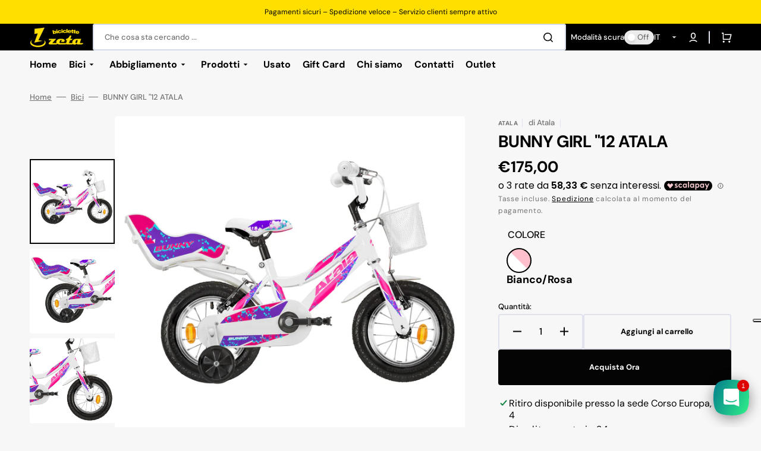

--- FILE ---
content_type: text/html; charset=utf-8
request_url: https://shop.biciclettezeta.it/products/bunny-girl-12-atala
body_size: 51311
content:
<!doctype html>
<html class="no-js" lang="it" data-scheme="light">
<meta name="google-site-verification" content="aF-UPMwAibOei0lT3XxQvSBQSxEYs3orLPzB5YK2pNM" /><head>
    <meta charset="utf-8">
    <meta http-equiv="X-UA-Compatible" content="IE=edge">
    <meta name="viewport" content="width=device-width,initial-scale=1">
    <meta name="theme-color" content="">
    <link rel="canonical" href="https://shop.biciclettezeta.it/products/bunny-girl-12-atala">
    <link rel="preconnect" href="https://cdn.shopify.com" crossorigin>

    <!-- snippet iubenda -->
<script type="text/javascript">
var _iub = _iub || [];
_iub.csConfiguration = {"floatingPreferencesButtonDisplay":"anchored-center-right","perPurposeConsent":true,"siteId":2639196,"usPreferencesWidgetDisplay":"top-right","cookiePolicyId":84204849,"banner":{"acceptButtonCaptionColor":"#000000","acceptButtonColor":"#FFDF01","acceptButtonDisplay":true,"closeButtonDisplay":false,"customizeButtonDisplay":true,"explicitWithdrawal":true,"listPurposes":true,"logo":"https://shop.biciclettezeta.it/cdn/shop/files/logo-orizzontale.png","position":"float-bottom-center","rejectButtonCaptionColor":"#000000","rejectButtonColor":"#FFDF01","rejectButtonDisplay":true}};
_iub.csLangConfiguration = {"it":{"cookiePolicyId":84204849},"en-GB":{"cookiePolicyId":32551508}};
</script>
<script type="text/javascript" src="//cs.iubenda.com/sync/2639196.js"></script>
<script type="text/javascript" src="//cdn.iubenda.com/cs/iubenda_cs.js" charset="UTF-8" async></script>

    <!-- fine snippet iubenda --><link rel="icon" type="image/png" href="//shop.biciclettezeta.it/cdn/shop/files/5c07a059ef031c39024a4bcc_logo.png?crop=center&height=32&v=1701418283&width=32"><link rel="preconnect" href="https://fonts.shopifycdn.com" crossorigin><title>BUNNY GIRL &quot;12 ATALA</title>

    
      <meta name="description" content="Telaio Hi-Ten Tig 12&quot; Forcella Hi-Ten Tig 12&quot; Serie sterzo Acciaio 1&quot; filettata Guarnitura Acciaio 28T, movimento a cartuccia Freni V-brake con modulatore Pacco pignoni Ruota Libera 1V, 16 denti Pedali Resina Mozzi Acciaio, 16 fori Cerchi Alluminio, 16 fori Attacco manubrio Acciaio/alluminio Piega manubrio Acciaio, ris">
    

    

<meta property="og:site_name" content="Biciclette Z">
<meta property="og:url" content="https://shop.biciclettezeta.it/products/bunny-girl-12-atala">
<meta property="og:title" content="BUNNY GIRL &quot;12 ATALA">
<meta property="og:type" content="product">
<meta property="og:description" content="Telaio Hi-Ten Tig 12&quot; Forcella Hi-Ten Tig 12&quot; Serie sterzo Acciaio 1&quot; filettata Guarnitura Acciaio 28T, movimento a cartuccia Freni V-brake con modulatore Pacco pignoni Ruota Libera 1V, 16 denti Pedali Resina Mozzi Acciaio, 16 fori Cerchi Alluminio, 16 fori Attacco manubrio Acciaio/alluminio Piega manubrio Acciaio, ris"><meta property="og:image" content="http://shop.biciclettezeta.it/cdn/shop/products/Bunny-girl-White-copia_2.jpg?v=1619081453">
  <meta property="og:image:secure_url" content="https://shop.biciclettezeta.it/cdn/shop/products/Bunny-girl-White-copia_2.jpg?v=1619081453">
  <meta property="og:image:width" content="3840">
  <meta property="og:image:height" content="3839"><meta property="og:price:amount" content="175,00">
  <meta property="og:price:currency" content="EUR"><meta name="twitter:card" content="summary_large_image">
<meta name="twitter:title" content="BUNNY GIRL &quot;12 ATALA">
<meta name="twitter:description" content="Telaio Hi-Ten Tig 12&quot; Forcella Hi-Ten Tig 12&quot; Serie sterzo Acciaio 1&quot; filettata Guarnitura Acciaio 28T, movimento a cartuccia Freni V-brake con modulatore Pacco pignoni Ruota Libera 1V, 16 denti Pedali Resina Mozzi Acciaio, 16 fori Cerchi Alluminio, 16 fori Attacco manubrio Acciaio/alluminio Piega manubrio Acciaio, ris">


    <script src="//shop.biciclettezeta.it/cdn/shop/t/11/assets/constants.js?v=37383056447335370521770027661" defer="defer"></script>
    <script src="//shop.biciclettezeta.it/cdn/shop/t/11/assets/pubsub.js?v=34180055027472970951770027695" defer="defer"></script>
    <script src="//shop.biciclettezeta.it/cdn/shop/t/11/assets/global.js?v=56601746115944325691770027672" defer="defer"></script>

    <script>window.performance && window.performance.mark && window.performance.mark('shopify.content_for_header.start');</script><meta name="google-site-verification" content="jbDRmftb6xeewvPgC_bB_uTYovZt3FsRQYmb-b9eapc">
<meta id="shopify-digital-wallet" name="shopify-digital-wallet" content="/25540296759/digital_wallets/dialog">
<meta name="shopify-checkout-api-token" content="0218d19940d3fcbd477a1725f88a473c">
<meta id="in-context-paypal-metadata" data-shop-id="25540296759" data-venmo-supported="false" data-environment="production" data-locale="it_IT" data-paypal-v4="true" data-currency="EUR">
<link rel="alternate" hreflang="x-default" href="https://shop.biciclettezeta.it/products/bunny-girl-12-atala">
<link rel="alternate" hreflang="it" href="https://shop.biciclettezeta.it/products/bunny-girl-12-atala">
<link rel="alternate" hreflang="en" href="https://shop.biciclettezeta.it/en/products/bunny-girl-12-atala">
<link rel="alternate" type="application/json+oembed" href="https://shop.biciclettezeta.it/products/bunny-girl-12-atala.oembed">
<script async="async" src="/checkouts/internal/preloads.js?locale=it-IT"></script>
<script id="shopify-features" type="application/json">{"accessToken":"0218d19940d3fcbd477a1725f88a473c","betas":["rich-media-storefront-analytics"],"domain":"shop.biciclettezeta.it","predictiveSearch":true,"shopId":25540296759,"locale":"it"}</script>
<script>var Shopify = Shopify || {};
Shopify.shop = "biciclette-z.myshopify.com";
Shopify.locale = "it";
Shopify.currency = {"active":"EUR","rate":"1.0"};
Shopify.country = "IT";
Shopify.theme = {"name":"Stockmart - Custom modifiche 2026","id":194186215767,"schema_name":"Stockmart","schema_version":"1.1.4","theme_store_id":2105,"role":"main"};
Shopify.theme.handle = "null";
Shopify.theme.style = {"id":null,"handle":null};
Shopify.cdnHost = "shop.biciclettezeta.it/cdn";
Shopify.routes = Shopify.routes || {};
Shopify.routes.root = "/";</script>
<script type="module">!function(o){(o.Shopify=o.Shopify||{}).modules=!0}(window);</script>
<script>!function(o){function n(){var o=[];function n(){o.push(Array.prototype.slice.apply(arguments))}return n.q=o,n}var t=o.Shopify=o.Shopify||{};t.loadFeatures=n(),t.autoloadFeatures=n()}(window);</script>
<script id="shop-js-analytics" type="application/json">{"pageType":"product"}</script>
<script defer="defer" async type="module" src="//shop.biciclettezeta.it/cdn/shopifycloud/shop-js/modules/v2/client.init-shop-cart-sync_x8TrURgt.it.esm.js"></script>
<script defer="defer" async type="module" src="//shop.biciclettezeta.it/cdn/shopifycloud/shop-js/modules/v2/chunk.common_BMf091Dh.esm.js"></script>
<script defer="defer" async type="module" src="//shop.biciclettezeta.it/cdn/shopifycloud/shop-js/modules/v2/chunk.modal_Ccb5hpjc.esm.js"></script>
<script type="module">
  await import("//shop.biciclettezeta.it/cdn/shopifycloud/shop-js/modules/v2/client.init-shop-cart-sync_x8TrURgt.it.esm.js");
await import("//shop.biciclettezeta.it/cdn/shopifycloud/shop-js/modules/v2/chunk.common_BMf091Dh.esm.js");
await import("//shop.biciclettezeta.it/cdn/shopifycloud/shop-js/modules/v2/chunk.modal_Ccb5hpjc.esm.js");

  window.Shopify.SignInWithShop?.initShopCartSync?.({"fedCMEnabled":true,"windoidEnabled":true});

</script>
<script>(function() {
  var isLoaded = false;
  function asyncLoad() {
    if (isLoaded) return;
    isLoaded = true;
    var urls = ["https:\/\/services.nofraud.com\/js\/device.js?shop=biciclette-z.myshopify.com","https:\/\/cdn.uplinkly-static.com\/apps\/sticky-cart\/master\/sticky-cart-detect.js?shop=biciclette-z.myshopify.com","https:\/\/swymv3free-01.azureedge.net\/code\/swym-shopify.js?shop=biciclette-z.myshopify.com","https:\/\/chimpstatic.com\/mcjs-connected\/js\/users\/c5511f88714d85b889aa90c3b\/93929dcbc11af7b49db920e1a.js?shop=biciclette-z.myshopify.com","\/\/cdn.shopify.com\/proxy\/26aad728c20d997c7c46e7f61d69a2efbf3521b80500d42abd55b5153f47d4a9\/pdfflipbook.com\/script\/shopify\/?shop=biciclette-z.myshopify.com\u0026sp-cache-control=cHVibGljLCBtYXgtYWdlPTkwMA"];
    for (var i = 0; i < urls.length; i++) {
      var s = document.createElement('script');
      s.type = 'text/javascript';
      s.async = true;
      s.src = urls[i];
      var x = document.getElementsByTagName('script')[0];
      x.parentNode.insertBefore(s, x);
    }
  };
  if(window.attachEvent) {
    window.attachEvent('onload', asyncLoad);
  } else {
    window.addEventListener('load', asyncLoad, false);
  }
})();</script>
<script id="__st">var __st={"a":25540296759,"offset":3600,"reqid":"3e59d666-d8ec-496a-b92e-040f0ff31a9e-1770071235","pageurl":"shop.biciclettezeta.it\/products\/bunny-girl-12-atala","u":"f293f3510d09","p":"product","rtyp":"product","rid":6553865224247};</script>
<script>window.ShopifyPaypalV4VisibilityTracking = true;</script>
<script id="captcha-bootstrap">!function(){'use strict';const t='contact',e='account',n='new_comment',o=[[t,t],['blogs',n],['comments',n],[t,'customer']],c=[[e,'customer_login'],[e,'guest_login'],[e,'recover_customer_password'],[e,'create_customer']],r=t=>t.map((([t,e])=>`form[action*='/${t}']:not([data-nocaptcha='true']) input[name='form_type'][value='${e}']`)).join(','),a=t=>()=>t?[...document.querySelectorAll(t)].map((t=>t.form)):[];function s(){const t=[...o],e=r(t);return a(e)}const i='password',u='form_key',d=['recaptcha-v3-token','g-recaptcha-response','h-captcha-response',i],f=()=>{try{return window.sessionStorage}catch{return}},m='__shopify_v',_=t=>t.elements[u];function p(t,e,n=!1){try{const o=window.sessionStorage,c=JSON.parse(o.getItem(e)),{data:r}=function(t){const{data:e,action:n}=t;return t[m]||n?{data:e,action:n}:{data:t,action:n}}(c);for(const[e,n]of Object.entries(r))t.elements[e]&&(t.elements[e].value=n);n&&o.removeItem(e)}catch(o){console.error('form repopulation failed',{error:o})}}const l='form_type',E='cptcha';function T(t){t.dataset[E]=!0}const w=window,h=w.document,L='Shopify',v='ce_forms',y='captcha';let A=!1;((t,e)=>{const n=(g='f06e6c50-85a8-45c8-87d0-21a2b65856fe',I='https://cdn.shopify.com/shopifycloud/storefront-forms-hcaptcha/ce_storefront_forms_captcha_hcaptcha.v1.5.2.iife.js',D={infoText:'Protetto da hCaptcha',privacyText:'Privacy',termsText:'Termini'},(t,e,n)=>{const o=w[L][v],c=o.bindForm;if(c)return c(t,g,e,D).then(n);var r;o.q.push([[t,g,e,D],n]),r=I,A||(h.body.append(Object.assign(h.createElement('script'),{id:'captcha-provider',async:!0,src:r})),A=!0)});var g,I,D;w[L]=w[L]||{},w[L][v]=w[L][v]||{},w[L][v].q=[],w[L][y]=w[L][y]||{},w[L][y].protect=function(t,e){n(t,void 0,e),T(t)},Object.freeze(w[L][y]),function(t,e,n,w,h,L){const[v,y,A,g]=function(t,e,n){const i=e?o:[],u=t?c:[],d=[...i,...u],f=r(d),m=r(i),_=r(d.filter((([t,e])=>n.includes(e))));return[a(f),a(m),a(_),s()]}(w,h,L),I=t=>{const e=t.target;return e instanceof HTMLFormElement?e:e&&e.form},D=t=>v().includes(t);t.addEventListener('submit',(t=>{const e=I(t);if(!e)return;const n=D(e)&&!e.dataset.hcaptchaBound&&!e.dataset.recaptchaBound,o=_(e),c=g().includes(e)&&(!o||!o.value);(n||c)&&t.preventDefault(),c&&!n&&(function(t){try{if(!f())return;!function(t){const e=f();if(!e)return;const n=_(t);if(!n)return;const o=n.value;o&&e.removeItem(o)}(t);const e=Array.from(Array(32),(()=>Math.random().toString(36)[2])).join('');!function(t,e){_(t)||t.append(Object.assign(document.createElement('input'),{type:'hidden',name:u})),t.elements[u].value=e}(t,e),function(t,e){const n=f();if(!n)return;const o=[...t.querySelectorAll(`input[type='${i}']`)].map((({name:t})=>t)),c=[...d,...o],r={};for(const[a,s]of new FormData(t).entries())c.includes(a)||(r[a]=s);n.setItem(e,JSON.stringify({[m]:1,action:t.action,data:r}))}(t,e)}catch(e){console.error('failed to persist form',e)}}(e),e.submit())}));const S=(t,e)=>{t&&!t.dataset[E]&&(n(t,e.some((e=>e===t))),T(t))};for(const o of['focusin','change'])t.addEventListener(o,(t=>{const e=I(t);D(e)&&S(e,y())}));const B=e.get('form_key'),M=e.get(l),P=B&&M;t.addEventListener('DOMContentLoaded',(()=>{const t=y();if(P)for(const e of t)e.elements[l].value===M&&p(e,B);[...new Set([...A(),...v().filter((t=>'true'===t.dataset.shopifyCaptcha))])].forEach((e=>S(e,t)))}))}(h,new URLSearchParams(w.location.search),n,t,e,['guest_login'])})(!0,!0)}();</script>
<script integrity="sha256-4kQ18oKyAcykRKYeNunJcIwy7WH5gtpwJnB7kiuLZ1E=" data-source-attribution="shopify.loadfeatures" defer="defer" src="//shop.biciclettezeta.it/cdn/shopifycloud/storefront/assets/storefront/load_feature-a0a9edcb.js" crossorigin="anonymous"></script>
<script data-source-attribution="shopify.dynamic_checkout.dynamic.init">var Shopify=Shopify||{};Shopify.PaymentButton=Shopify.PaymentButton||{isStorefrontPortableWallets:!0,init:function(){window.Shopify.PaymentButton.init=function(){};var t=document.createElement("script");t.src="https://shop.biciclettezeta.it/cdn/shopifycloud/portable-wallets/latest/portable-wallets.it.js",t.type="module",document.head.appendChild(t)}};
</script>
<script data-source-attribution="shopify.dynamic_checkout.buyer_consent">
  function portableWalletsHideBuyerConsent(e){var t=document.getElementById("shopify-buyer-consent"),n=document.getElementById("shopify-subscription-policy-button");t&&n&&(t.classList.add("hidden"),t.setAttribute("aria-hidden","true"),n.removeEventListener("click",e))}function portableWalletsShowBuyerConsent(e){var t=document.getElementById("shopify-buyer-consent"),n=document.getElementById("shopify-subscription-policy-button");t&&n&&(t.classList.remove("hidden"),t.removeAttribute("aria-hidden"),n.addEventListener("click",e))}window.Shopify?.PaymentButton&&(window.Shopify.PaymentButton.hideBuyerConsent=portableWalletsHideBuyerConsent,window.Shopify.PaymentButton.showBuyerConsent=portableWalletsShowBuyerConsent);
</script>
<script>
  function portableWalletsCleanup(e){e&&e.src&&console.error("Failed to load portable wallets script "+e.src);var t=document.querySelectorAll("shopify-accelerated-checkout .shopify-payment-button__skeleton, shopify-accelerated-checkout-cart .wallet-cart-button__skeleton"),e=document.getElementById("shopify-buyer-consent");for(let e=0;e<t.length;e++)t[e].remove();e&&e.remove()}function portableWalletsNotLoadedAsModule(e){e instanceof ErrorEvent&&"string"==typeof e.message&&e.message.includes("import.meta")&&"string"==typeof e.filename&&e.filename.includes("portable-wallets")&&(window.removeEventListener("error",portableWalletsNotLoadedAsModule),window.Shopify.PaymentButton.failedToLoad=e,"loading"===document.readyState?document.addEventListener("DOMContentLoaded",window.Shopify.PaymentButton.init):window.Shopify.PaymentButton.init())}window.addEventListener("error",portableWalletsNotLoadedAsModule);
</script>

<script type="module" src="https://shop.biciclettezeta.it/cdn/shopifycloud/portable-wallets/latest/portable-wallets.it.js" onError="portableWalletsCleanup(this)" crossorigin="anonymous"></script>
<script nomodule>
  document.addEventListener("DOMContentLoaded", portableWalletsCleanup);
</script>

<link id="shopify-accelerated-checkout-styles" rel="stylesheet" media="screen" href="https://shop.biciclettezeta.it/cdn/shopifycloud/portable-wallets/latest/accelerated-checkout-backwards-compat.css" crossorigin="anonymous">
<style id="shopify-accelerated-checkout-cart">
        #shopify-buyer-consent {
  margin-top: 1em;
  display: inline-block;
  width: 100%;
}

#shopify-buyer-consent.hidden {
  display: none;
}

#shopify-subscription-policy-button {
  background: none;
  border: none;
  padding: 0;
  text-decoration: underline;
  font-size: inherit;
  cursor: pointer;
}

#shopify-subscription-policy-button::before {
  box-shadow: none;
}

      </style>
<script id="sections-script" data-sections="main-product,product-recommendations,header,footer" defer="defer" src="//shop.biciclettezeta.it/cdn/shop/t/11/compiled_assets/scripts.js?v=4853"></script>
<script>window.performance && window.performance.mark && window.performance.mark('shopify.content_for_header.end');</script>


    <style data-shopify>
      @font-face {
  font-family: "DM Sans";
  font-weight: 400;
  font-style: normal;
  font-display: swap;
  src: url("//shop.biciclettezeta.it/cdn/fonts/dm_sans/dmsans_n4.ec80bd4dd7e1a334c969c265873491ae56018d72.woff2") format("woff2"),
       url("//shop.biciclettezeta.it/cdn/fonts/dm_sans/dmsans_n4.87bdd914d8a61247b911147ae68e754d695c58a6.woff") format("woff");
}

      @font-face {
  font-family: "DM Sans";
  font-weight: 700;
  font-style: normal;
  font-display: swap;
  src: url("//shop.biciclettezeta.it/cdn/fonts/dm_sans/dmsans_n7.97e21d81502002291ea1de8aefb79170c6946ce5.woff2") format("woff2"),
       url("//shop.biciclettezeta.it/cdn/fonts/dm_sans/dmsans_n7.af5c214f5116410ca1d53a2090665620e78e2e1b.woff") format("woff");
}

      @font-face {
  font-family: "DM Sans";
  font-weight: 700;
  font-style: normal;
  font-display: swap;
  src: url("//shop.biciclettezeta.it/cdn/fonts/dm_sans/dmsans_n7.97e21d81502002291ea1de8aefb79170c6946ce5.woff2") format("woff2"),
       url("//shop.biciclettezeta.it/cdn/fonts/dm_sans/dmsans_n7.af5c214f5116410ca1d53a2090665620e78e2e1b.woff") format("woff");
}

      @font-face {
  font-family: "DM Sans";
  font-weight: 700;
  font-style: normal;
  font-display: swap;
  src: url("//shop.biciclettezeta.it/cdn/fonts/dm_sans/dmsans_n7.97e21d81502002291ea1de8aefb79170c6946ce5.woff2") format("woff2"),
       url("//shop.biciclettezeta.it/cdn/fonts/dm_sans/dmsans_n7.af5c214f5116410ca1d53a2090665620e78e2e1b.woff") format("woff");
}

      @font-face {
  font-family: "DM Sans";
  font-weight: 700;
  font-style: normal;
  font-display: swap;
  src: url("//shop.biciclettezeta.it/cdn/fonts/dm_sans/dmsans_n7.97e21d81502002291ea1de8aefb79170c6946ce5.woff2") format("woff2"),
       url("//shop.biciclettezeta.it/cdn/fonts/dm_sans/dmsans_n7.af5c214f5116410ca1d53a2090665620e78e2e1b.woff") format("woff");
}

      @font-face {
  font-family: "DM Sans";
  font-weight: 300;
  font-style: normal;
  font-display: swap;
  src: url("//shop.biciclettezeta.it/cdn/fonts/dm_sans/dmsans_n3.d218434bb518134511e5205d90c23cfb8a1b261b.woff2") format("woff2"),
       url("//shop.biciclettezeta.it/cdn/fonts/dm_sans/dmsans_n3.0c324a11de656e0e3f656188ad5de9ff34f70c04.woff") format("woff");
}

      @font-face {
  font-family: "DM Sans";
  font-weight: 400;
  font-style: normal;
  font-display: swap;
  src: url("//shop.biciclettezeta.it/cdn/fonts/dm_sans/dmsans_n4.ec80bd4dd7e1a334c969c265873491ae56018d72.woff2") format("woff2"),
       url("//shop.biciclettezeta.it/cdn/fonts/dm_sans/dmsans_n4.87bdd914d8a61247b911147ae68e754d695c58a6.woff") format("woff");
}

      @font-face {
  font-family: "DM Sans";
  font-weight: 500;
  font-style: normal;
  font-display: swap;
  src: url("//shop.biciclettezeta.it/cdn/fonts/dm_sans/dmsans_n5.8a0f1984c77eb7186ceb87c4da2173ff65eb012e.woff2") format("woff2"),
       url("//shop.biciclettezeta.it/cdn/fonts/dm_sans/dmsans_n5.9ad2e755a89e15b3d6c53259daad5fc9609888e6.woff") format("woff");
}

      @font-face {
  font-family: "DM Sans";
  font-weight: 700;
  font-style: normal;
  font-display: swap;
  src: url("//shop.biciclettezeta.it/cdn/fonts/dm_sans/dmsans_n7.97e21d81502002291ea1de8aefb79170c6946ce5.woff2") format("woff2"),
       url("//shop.biciclettezeta.it/cdn/fonts/dm_sans/dmsans_n7.af5c214f5116410ca1d53a2090665620e78e2e1b.woff") format("woff");
}

      @font-face {
  font-family: "DM Sans";
  font-weight: 400;
  font-style: italic;
  font-display: swap;
  src: url("//shop.biciclettezeta.it/cdn/fonts/dm_sans/dmsans_i4.b8fe05e69ee95d5a53155c346957d8cbf5081c1a.woff2") format("woff2"),
       url("//shop.biciclettezeta.it/cdn/fonts/dm_sans/dmsans_i4.403fe28ee2ea63e142575c0aa47684d65f8c23a0.woff") format("woff");
}

      @font-face {
  font-family: "DM Sans";
  font-weight: 700;
  font-style: italic;
  font-display: swap;
  src: url("//shop.biciclettezeta.it/cdn/fonts/dm_sans/dmsans_i7.52b57f7d7342eb7255084623d98ab83fd96e7f9b.woff2") format("woff2"),
       url("//shop.biciclettezeta.it/cdn/fonts/dm_sans/dmsans_i7.d5e14ef18a1d4a8ce78a4187580b4eb1759c2eda.woff") format("woff");
}

      @font-face {
  font-family: "DM Sans";
  font-weight: 700;
  font-style: italic;
  font-display: swap;
  src: url("//shop.biciclettezeta.it/cdn/fonts/dm_sans/dmsans_i7.52b57f7d7342eb7255084623d98ab83fd96e7f9b.woff2") format("woff2"),
       url("//shop.biciclettezeta.it/cdn/fonts/dm_sans/dmsans_i7.d5e14ef18a1d4a8ce78a4187580b4eb1759c2eda.woff") format("woff");
}


      :root {
      --spaced-section: 5rem;

      --font-body-family: "DM Sans", sans-serif;
      --font-body-style: normal;
      --font-body-weight: 400;

      --font-body-scale: 1.6;
      --font-body-line-height: 1.3;

      --font-heading-family: "DM Sans", sans-serif;
      --font-heading-style: normal;
      --font-heading-weight: 700;
      --font-heading-letter-spacing: -0.2em;
      --font-heading-line-height: 1.1;

      --font-subtitle-family: "DM Sans", sans-serif;
      --font-subtitle-style: normal;
      --font-subtitle-weight: 700;
      --font-subtitle-text-transform: uppercase;
      --font-subtitle-scale: 1.0;

      --font-heading-h1-scale: 1.0;
      --font-heading-h2-scale: 1.0;
      --font-heading-h3-scale: 1.0;
      --font-heading-h4-scale: 1.0;

      --font-heading-card-family: "DM Sans", sans-serif;
      --font-heading-card-style: normal;
      --font-heading-card-weight: 700;
      --font-text-card-family: "DM Sans", sans-serif;
      --font-text-card-style: normal;
      --font-text-card-weight: 400;

      --font-heading-card-scale: 1.5;
      --font-text-card-scale: 1.2;

      --font-button-family: "DM Sans", sans-serif;
      --font-button-style: normal;
      --font-button-weight: 700;
      --font-button-text-transform: none;

      --font-button-family: "DM Sans", sans-serif;
      --font-button-style: normal;
      --font-button-weight: 700;
      --font-button-text-transform: none;
      --font-button-letter-spacing: 0;
      --font-subtitle-letter-spacing: 0.04em;

      --font-header-menu-family: "DM Sans", sans-serif;
      --font-header-menu-style: normal;
      --font-header-menu-weight: 700;
      --font-header-menu-text-transform: none;

      --font-footer-menu-family: "DM Sans", sans-serif;
      --font-footer-menu-style: normal;
      --font-footer-menu-weight: 700;
      --font-footer-link-size: 13px;

      --font-popups-heading-family: "DM Sans", sans-serif;
      --font-popups-heading-style: normal;
      --font-popups-heading-weight: 700;
      --font-popups-text-family: "DM Sans", sans-serif;
      --font-popups-text-style: normal;
      --font-popups-text-weight: 400;
      --font-popup-heading-scale: 1.0;
      --font-popup-text-scale: 1.0;
      --font-notification-heading-scale: 1.0;
      --font-notification-text-scale: 1.0;

      --color-base-text: 0, 0, 0;
      --color-secondary-text: 113, 113, 113;
      --color-title-text: 0, 0, 0;
      --dot-background-color: , , ;

      --color-base-background-1: 247, 247, 247;
      --color-base-background-2: 255, 255, 255;
      --color-base-background-5: 245, 245, 241;
      --color-base-background-3: 0, 0, 0;
      --color-base-background-4: 0, 0, 0;

      --color-announcement-bar-background-1: 0, 0, 0;
      --color-announcement-bar-background-2: 255, 223, 0;

      --color-base-solid-button-labels: 255, 255, 255;
      --color-base-solid-button-labels-hover: 0, 0, 0;
      --color-base-button-background: 4, 4, 4;
      --color-base-button-background-hover: 255, 223, 0;
      --color-base-outline-button-labels: 0, 0, 0;
      --color-base-outline-button-labels-hover: 0, 0, 0;
      --color-secondary-button-labels: 0, 0, 0;
      --color-secondary-button-labels-hover: 0, 0, 0;
      --color-tertiary-button-labels: 0, 0, 0;
      --color-tertiary-button-labels-hover: 0, 0, 0;
      --color-tertiary-button-background: 255, 255, 255;
      --color-tertiary-button-background-hover: 255, 255, 255;
      --border-radius-button: 4px;
      --color-text-accent: 0, 0, 0;

      --payment-terms-background-color: #f7f7f7;
      --color-overlay-background: 0, 0, 0;
      --color-base-background-input: 255, 255, 255;

      --color-base-border-input: 213, 220, 231;
      --color-hover-border-input: 53, 101, 224;

      --color-badge-sale-background: 0, 0, 0;
      --color-badge-sale-text: 255, 223, 0;
      --color-badge-soldout-background: 213, 31, 75;
      --color-badge-soldout-text: 255, 255, 255;
      --color-border: 224, 227, 238;
      --color-background-card: 255, 255, 255;
      --color-background-card-dark: 247, 247, 247;
      --color-scheme-toggle: 235, 235, 235;
      --color-scheme-toggle-text: 113, 113, 113;
      }

      @media screen and (min-width: 990px) {
      	:root {
      		--spaced-section: 16rem;
      	}
      }

      *,
      *::before,
      *::after {
      box-sizing: inherit;
      }

      html {
      box-sizing: border-box;
      font-size: 10px;
      height: 100%;
      }

      body {
      position: relative;
      display: grid;
      grid-template-rows: auto auto 1fr auto;
      grid-template-columns: 100%;
      min-height: 100%;
      margin: 0;
      font-size: calc(var(--font-body-scale) * 1rem);
      line-height: 1.5;
      font-family: var(--font-body-family);
      font-style: var(--font-body-style);
      font-weight: var(--font-body-weight);
      overflow-x: hidden;
      }
    </style>
    <link href="//shop.biciclettezeta.it/cdn/shop/t/11/assets/swiper-bundle.min.css?v=67104566617031410831770027746" rel="stylesheet" type="text/css" media="all" />
    <link href="//shop.biciclettezeta.it/cdn/shop/t/11/assets/base.css?v=176515165917097130381770027615" rel="stylesheet" type="text/css" media="all" />
<link href="//shop.biciclettezeta.it/cdn/shop/t/11/assets/section-reviews.css?v=139319087961409867431770027735" rel="stylesheet" type="text/css" media="all" />
<link
        rel="stylesheet"
        href="//shop.biciclettezeta.it/cdn/shop/t/11/assets/component-predictive-search.css?v=64904219377317970701770027655"
        media="print"
        onload="this.media='all'"
      ><link rel="preload" as="font" href="//shop.biciclettezeta.it/cdn/fonts/dm_sans/dmsans_n4.ec80bd4dd7e1a334c969c265873491ae56018d72.woff2" type="font/woff2" crossorigin><link rel="preload" as="font" href="//shop.biciclettezeta.it/cdn/fonts/dm_sans/dmsans_n7.97e21d81502002291ea1de8aefb79170c6946ce5.woff2" type="font/woff2" crossorigin><script>
      document.documentElement.className = document.documentElement.className.replace('no-js', 'js');
      if (Shopify.designMode) {
        document.documentElement.classList.add('shopify-design-mode');
      }
    </script>

    <script src="//shop.biciclettezeta.it/cdn/shop/t/11/assets/jquery-3.6.0.js?v=184217876181003224711770027676" defer="defer"></script>
    <script src="//shop.biciclettezeta.it/cdn/shop/t/11/assets/swiper-bundle.min.js?v=91266435261445688101770027747" defer="defer"></script>
    <script src="//shop.biciclettezeta.it/cdn/shop/t/11/assets/product-card.js?v=33653662592929030011770027689" defer="defer"></script>
    <script src="//shop.biciclettezeta.it/cdn/shop/t/11/assets/popup.js?v=8636812788435060281770027687" defer="defer"></script>
    

    <script>
      let cscoDarkMode = {};

      (function () {
        const body = document.querySelector('html[data-scheme]');

        cscoDarkMode = {
          init: function (e) {
            this.initMode(e);
            window.matchMedia('(prefers-color-scheme: dark)').addListener((e) => {
              this.initMode(e);
            });

            window.addEventListener('load', () => {
              const toggleBtns = document.querySelectorAll('.header__toggle-scheme');
              toggleBtns.forEach((btn) => {
                btn.addEventListener('click', (e) => {
                  e.preventDefault();

                  if ('auto' === body.getAttribute('data-scheme')) {
                    if (window.matchMedia('(prefers-color-scheme: dark)').matches) {
                      cscoDarkMode.changeScheme('light', true);
                    } else if (window.matchMedia('(prefers-color-scheme: light)').matches) {
                      cscoDarkMode.changeScheme('dark', true);
                    }
                  } else {
                    if ('dark' === body.getAttribute('data-scheme')) {
                      cscoDarkMode.changeScheme('light', true);
                    } else {
                      cscoDarkMode.changeScheme('dark', true);
                    }
                  }
                });
              });
            });
          },
          initMode: function (e) {
            let siteScheme = false;
            switch (
              'light' // Field. User’s system preference.
            ) {
              case 'dark':
                siteScheme = 'dark';
                break;
              case 'light':
                siteScheme = 'light';
                break;
              case 'system':
                siteScheme = 'auto';
                break;
            }
            if ('true') {
              // Field. Enable dark/light mode toggle.
              if ('light' === localStorage.getItem('_color_schema')) {
                siteScheme = 'light';
              }
              if ('dark' === localStorage.getItem('_color_schema')) {
                siteScheme = 'dark';
              }
            }
            if (siteScheme && siteScheme !== body.getAttribute('data-scheme')) {
              this.changeScheme(siteScheme, false);
            }
          },
          changeScheme: function (siteScheme, cookie) {
            body.classList.add('scheme-toggled');
            body.setAttribute('data-scheme', siteScheme);
            if (cookie) {
              localStorage.setItem('_color_schema', siteScheme);
            }
            setTimeout(() => {
              body.classList.remove('scheme-toggled');
            }, 100);
          },
        };
      })();

      cscoDarkMode.init();

      document.addEventListener('shopify:section:load', function () {
        setTimeout(() => {
          cscoDarkMode.init();
        }, 100);
      });
    </script>
    <!-- Font Awesome CDN -->
<link rel="stylesheet" href="https://cdnjs.cloudflare.com/ajax/libs/font-awesome/6.0.0-beta3/css/all.min.css">
 <!-- Mapbox CSS -->
<link href="https://api.mapbox.com/mapbox-gl-js/v2.11.0/mapbox-gl.css" rel="stylesheet">
<!-- Mapbox JS -->
<script src="https://api.mapbox.com/mapbox-gl-js/v2.11.0/mapbox-gl.js"></script>


  <!-- BEGIN app block: shopify://apps/rt-social-chat-live-chat/blocks/app-embed/9baee9b7-6929-47af-9935-05bcdc376396 --><script>
  window.roarJs = window.roarJs || {};
  roarJs.WhatsAppConfig = {
    metafields: {
      shop: "biciclette-z.myshopify.com",
      settings: {"enabled":"1","block_order":["1492096252560","1637049737526"],"blocks":{"1492096252560":{"disabled":"0","type":"whatsapp","number":"393201199336","whatsapp_web":"0","name":"Biciclette Z","label":"Supporto","avatar":"0","avatar_url":"https:\/\/www.gravatar.com\/avatar","online":"1","timezone":"America\/New_York","sunday":{"enabled":"1","range":"480,1050"},"monday":{"enabled":"1","range":"480,1050"},"tuesday":{"enabled":"1","range":"480,1050"},"wednesday":{"enabled":"1","range":"480,1050"},"thursday":{"enabled":"1","range":"480,1050"},"friday":{"enabled":"1","range":"480,1050"},"saturday":{"enabled":"1","range":"480,1050"},"offline":"I will be back soon","chat":{"enabled":"1","greeting":"Ciao, come posso aiutarti ?"},"message":"","page_url":"0"},"1637049737526":{"disabled":"0","type":"telegram","number":"BicicletteZ","name":"Biciclette Z","label":"Support","avatar":"0","avatar_url":"https:\/\/www.gravatar.com\/avatar","online":"1","timezone":"America\/New_York","sunday":{"enabled":"1","range":"480,1050"},"monday":{"enabled":"1","range":"480,1050"},"tuesday":{"enabled":"1","range":"480,1050"},"wednesday":{"enabled":"1","range":"480,1050"},"thursday":{"enabled":"1","range":"480,1050"},"friday":{"enabled":"1","range":"480,1050"},"saturday":{"enabled":"1","range":"480,1050"},"offline":"I will be back soon","chat":{"enabled":"1","greeting":"Ciao, come posso aiutarti ?"},"cta":"Inizia"}},"param":{"newtab":"0","offline_disabled":"0","offline_message":"1","greeting":{"enabled":"0","message":"Hi there! How can we help you? Tap here to start chat with us.","delay":"5"},"pending":{"enabled":"1","number":"1","color":"#ffffff","background":"#dd0000"},"position":{"value":"right","bottom":"20","left":"20","right":"20"},"cta_type":"all"},"mobile":{"enabled":"1","position":{"value":"inherit","bottom":"20","left":"20","right":"20"}},"style":{"gradient":"preset","pattern":"0","custom":{"color":"#ffffff","background":"#2db67c"},"icon":"3","rounded":"0"},"share":{"block_order":["facebook","twitter","whatsapp"],"blocks":{"facebook":{"type":"facebook","label":"Share on Facebook"},"twitter":{"type":"twitter","label":"Share on Twitter"},"whatsapp":{"type":"whatsapp","label":"Share on Whatsapp"}},"param":{"enabled":"0","position":"left"},"mobile":{"enabled":"1","position":"inherit"},"style":{"color":"#000000","background":"#ffffff"},"texts":{"button":"Share","message":"Check this out, it's so cool!"}},"charge":false,"onetime":false,"track_url":"https:\/\/haloroar.com\/app\/whatsapp\/tracking","texts":{"title":"Ciao 👋","description":"Benvenuto nel nostro servizio di assistenza 🎉","note":"Un operatore ti risponderà nel più breve tempo possibile","button":"","placeholder":"Invia messaggio…","emoji_search":"Cerca emoji…","emoji_frequently":"Frequently used","emoji_people":"People","emoji_nature":"Nature","emoji_objects":"Objects","emoji_places":"Places","emoji_symbols":"Symbols","emoji_not_found":"No emoji could be found"},"only1":"true"},
      moneyFormat: "€{{amount_with_comma_separator}}"
    }
  }
</script>

<script src="https://cdn.shopify.com/extensions/019a1460-f72e-7cbc-becc-90116917fae9/rt-whats-app-chat-live-chat-2/assets/whatsapp.js" defer></script>


<!-- END app block --><link href="https://cdn.shopify.com/extensions/019a1460-f72e-7cbc-becc-90116917fae9/rt-whats-app-chat-live-chat-2/assets/whatsapp.css" rel="stylesheet" type="text/css" media="all">
<link href="https://cdn.shopify.com/extensions/0199a438-2b43-7d72-ba8c-f8472dfb5cdc/promotion-popup-allnew-26/assets/popup-main.css" rel="stylesheet" type="text/css" media="all">
<link href="https://monorail-edge.shopifysvc.com" rel="dns-prefetch">
<script>(function(){if ("sendBeacon" in navigator && "performance" in window) {try {var session_token_from_headers = performance.getEntriesByType('navigation')[0].serverTiming.find(x => x.name == '_s').description;} catch {var session_token_from_headers = undefined;}var session_cookie_matches = document.cookie.match(/_shopify_s=([^;]*)/);var session_token_from_cookie = session_cookie_matches && session_cookie_matches.length === 2 ? session_cookie_matches[1] : "";var session_token = session_token_from_headers || session_token_from_cookie || "";function handle_abandonment_event(e) {var entries = performance.getEntries().filter(function(entry) {return /monorail-edge.shopifysvc.com/.test(entry.name);});if (!window.abandonment_tracked && entries.length === 0) {window.abandonment_tracked = true;var currentMs = Date.now();var navigation_start = performance.timing.navigationStart;var payload = {shop_id: 25540296759,url: window.location.href,navigation_start,duration: currentMs - navigation_start,session_token,page_type: "product"};window.navigator.sendBeacon("https://monorail-edge.shopifysvc.com/v1/produce", JSON.stringify({schema_id: "online_store_buyer_site_abandonment/1.1",payload: payload,metadata: {event_created_at_ms: currentMs,event_sent_at_ms: currentMs}}));}}window.addEventListener('pagehide', handle_abandonment_event);}}());</script>
<script id="web-pixels-manager-setup">(function e(e,d,r,n,o){if(void 0===o&&(o={}),!Boolean(null===(a=null===(i=window.Shopify)||void 0===i?void 0:i.analytics)||void 0===a?void 0:a.replayQueue)){var i,a;window.Shopify=window.Shopify||{};var t=window.Shopify;t.analytics=t.analytics||{};var s=t.analytics;s.replayQueue=[],s.publish=function(e,d,r){return s.replayQueue.push([e,d,r]),!0};try{self.performance.mark("wpm:start")}catch(e){}var l=function(){var e={modern:/Edge?\/(1{2}[4-9]|1[2-9]\d|[2-9]\d{2}|\d{4,})\.\d+(\.\d+|)|Firefox\/(1{2}[4-9]|1[2-9]\d|[2-9]\d{2}|\d{4,})\.\d+(\.\d+|)|Chrom(ium|e)\/(9{2}|\d{3,})\.\d+(\.\d+|)|(Maci|X1{2}).+ Version\/(15\.\d+|(1[6-9]|[2-9]\d|\d{3,})\.\d+)([,.]\d+|)( \(\w+\)|)( Mobile\/\w+|) Safari\/|Chrome.+OPR\/(9{2}|\d{3,})\.\d+\.\d+|(CPU[ +]OS|iPhone[ +]OS|CPU[ +]iPhone|CPU IPhone OS|CPU iPad OS)[ +]+(15[._]\d+|(1[6-9]|[2-9]\d|\d{3,})[._]\d+)([._]\d+|)|Android:?[ /-](13[3-9]|1[4-9]\d|[2-9]\d{2}|\d{4,})(\.\d+|)(\.\d+|)|Android.+Firefox\/(13[5-9]|1[4-9]\d|[2-9]\d{2}|\d{4,})\.\d+(\.\d+|)|Android.+Chrom(ium|e)\/(13[3-9]|1[4-9]\d|[2-9]\d{2}|\d{4,})\.\d+(\.\d+|)|SamsungBrowser\/([2-9]\d|\d{3,})\.\d+/,legacy:/Edge?\/(1[6-9]|[2-9]\d|\d{3,})\.\d+(\.\d+|)|Firefox\/(5[4-9]|[6-9]\d|\d{3,})\.\d+(\.\d+|)|Chrom(ium|e)\/(5[1-9]|[6-9]\d|\d{3,})\.\d+(\.\d+|)([\d.]+$|.*Safari\/(?![\d.]+ Edge\/[\d.]+$))|(Maci|X1{2}).+ Version\/(10\.\d+|(1[1-9]|[2-9]\d|\d{3,})\.\d+)([,.]\d+|)( \(\w+\)|)( Mobile\/\w+|) Safari\/|Chrome.+OPR\/(3[89]|[4-9]\d|\d{3,})\.\d+\.\d+|(CPU[ +]OS|iPhone[ +]OS|CPU[ +]iPhone|CPU IPhone OS|CPU iPad OS)[ +]+(10[._]\d+|(1[1-9]|[2-9]\d|\d{3,})[._]\d+)([._]\d+|)|Android:?[ /-](13[3-9]|1[4-9]\d|[2-9]\d{2}|\d{4,})(\.\d+|)(\.\d+|)|Mobile Safari.+OPR\/([89]\d|\d{3,})\.\d+\.\d+|Android.+Firefox\/(13[5-9]|1[4-9]\d|[2-9]\d{2}|\d{4,})\.\d+(\.\d+|)|Android.+Chrom(ium|e)\/(13[3-9]|1[4-9]\d|[2-9]\d{2}|\d{4,})\.\d+(\.\d+|)|Android.+(UC? ?Browser|UCWEB|U3)[ /]?(15\.([5-9]|\d{2,})|(1[6-9]|[2-9]\d|\d{3,})\.\d+)\.\d+|SamsungBrowser\/(5\.\d+|([6-9]|\d{2,})\.\d+)|Android.+MQ{2}Browser\/(14(\.(9|\d{2,})|)|(1[5-9]|[2-9]\d|\d{3,})(\.\d+|))(\.\d+|)|K[Aa][Ii]OS\/(3\.\d+|([4-9]|\d{2,})\.\d+)(\.\d+|)/},d=e.modern,r=e.legacy,n=navigator.userAgent;return n.match(d)?"modern":n.match(r)?"legacy":"unknown"}(),u="modern"===l?"modern":"legacy",c=(null!=n?n:{modern:"",legacy:""})[u],f=function(e){return[e.baseUrl,"/wpm","/b",e.hashVersion,"modern"===e.buildTarget?"m":"l",".js"].join("")}({baseUrl:d,hashVersion:r,buildTarget:u}),m=function(e){var d=e.version,r=e.bundleTarget,n=e.surface,o=e.pageUrl,i=e.monorailEndpoint;return{emit:function(e){var a=e.status,t=e.errorMsg,s=(new Date).getTime(),l=JSON.stringify({metadata:{event_sent_at_ms:s},events:[{schema_id:"web_pixels_manager_load/3.1",payload:{version:d,bundle_target:r,page_url:o,status:a,surface:n,error_msg:t},metadata:{event_created_at_ms:s}}]});if(!i)return console&&console.warn&&console.warn("[Web Pixels Manager] No Monorail endpoint provided, skipping logging."),!1;try{return self.navigator.sendBeacon.bind(self.navigator)(i,l)}catch(e){}var u=new XMLHttpRequest;try{return u.open("POST",i,!0),u.setRequestHeader("Content-Type","text/plain"),u.send(l),!0}catch(e){return console&&console.warn&&console.warn("[Web Pixels Manager] Got an unhandled error while logging to Monorail."),!1}}}}({version:r,bundleTarget:l,surface:e.surface,pageUrl:self.location.href,monorailEndpoint:e.monorailEndpoint});try{o.browserTarget=l,function(e){var d=e.src,r=e.async,n=void 0===r||r,o=e.onload,i=e.onerror,a=e.sri,t=e.scriptDataAttributes,s=void 0===t?{}:t,l=document.createElement("script"),u=document.querySelector("head"),c=document.querySelector("body");if(l.async=n,l.src=d,a&&(l.integrity=a,l.crossOrigin="anonymous"),s)for(var f in s)if(Object.prototype.hasOwnProperty.call(s,f))try{l.dataset[f]=s[f]}catch(e){}if(o&&l.addEventListener("load",o),i&&l.addEventListener("error",i),u)u.appendChild(l);else{if(!c)throw new Error("Did not find a head or body element to append the script");c.appendChild(l)}}({src:f,async:!0,onload:function(){if(!function(){var e,d;return Boolean(null===(d=null===(e=window.Shopify)||void 0===e?void 0:e.analytics)||void 0===d?void 0:d.initialized)}()){var d=window.webPixelsManager.init(e)||void 0;if(d){var r=window.Shopify.analytics;r.replayQueue.forEach((function(e){var r=e[0],n=e[1],o=e[2];d.publishCustomEvent(r,n,o)})),r.replayQueue=[],r.publish=d.publishCustomEvent,r.visitor=d.visitor,r.initialized=!0}}},onerror:function(){return m.emit({status:"failed",errorMsg:"".concat(f," has failed to load")})},sri:function(e){var d=/^sha384-[A-Za-z0-9+/=]+$/;return"string"==typeof e&&d.test(e)}(c)?c:"",scriptDataAttributes:o}),m.emit({status:"loading"})}catch(e){m.emit({status:"failed",errorMsg:(null==e?void 0:e.message)||"Unknown error"})}}})({shopId: 25540296759,storefrontBaseUrl: "https://shop.biciclettezeta.it",extensionsBaseUrl: "https://extensions.shopifycdn.com/cdn/shopifycloud/web-pixels-manager",monorailEndpoint: "https://monorail-edge.shopifysvc.com/unstable/produce_batch",surface: "storefront-renderer",enabledBetaFlags: ["2dca8a86"],webPixelsConfigList: [{"id":"1760231767","configuration":"{\"config\":\"{\\\"google_tag_ids\\\":[\\\"G-SYPBKFV4GW\\\",\\\"AW-16889388153\\\",\\\"GT-P3H3CWBG\\\"],\\\"target_country\\\":\\\"IT\\\",\\\"gtag_events\\\":[{\\\"type\\\":\\\"begin_checkout\\\",\\\"action_label\\\":[\\\"G-SYPBKFV4GW\\\",\\\"AW-16889388153\\\/Xv5HCPSew8AbEPm4vvU-\\\"]},{\\\"type\\\":\\\"search\\\",\\\"action_label\\\":[\\\"G-SYPBKFV4GW\\\",\\\"AW-16889388153\\\/F9VMCP6iw8AbEPm4vvU-\\\"]},{\\\"type\\\":\\\"view_item\\\",\\\"action_label\\\":[\\\"G-SYPBKFV4GW\\\",\\\"AW-16889388153\\\/tlCnCPuiw8AbEPm4vvU-\\\",\\\"MC-50LLQ7Q26M\\\"]},{\\\"type\\\":\\\"purchase\\\",\\\"action_label\\\":[\\\"G-SYPBKFV4GW\\\",\\\"AW-16889388153\\\/piRuCPGew8AbEPm4vvU-\\\",\\\"MC-50LLQ7Q26M\\\"]},{\\\"type\\\":\\\"page_view\\\",\\\"action_label\\\":[\\\"G-SYPBKFV4GW\\\",\\\"AW-16889388153\\\/ztF4CPqew8AbEPm4vvU-\\\",\\\"MC-50LLQ7Q26M\\\"]},{\\\"type\\\":\\\"add_payment_info\\\",\\\"action_label\\\":[\\\"G-SYPBKFV4GW\\\",\\\"AW-16889388153\\\/3pCWCIGjw8AbEPm4vvU-\\\"]},{\\\"type\\\":\\\"add_to_cart\\\",\\\"action_label\\\":[\\\"G-SYPBKFV4GW\\\",\\\"AW-16889388153\\\/JNTzCPeew8AbEPm4vvU-\\\"]}],\\\"enable_monitoring_mode\\\":false}\"}","eventPayloadVersion":"v1","runtimeContext":"OPEN","scriptVersion":"b2a88bafab3e21179ed38636efcd8a93","type":"APP","apiClientId":1780363,"privacyPurposes":[],"dataSharingAdjustments":{"protectedCustomerApprovalScopes":["read_customer_address","read_customer_email","read_customer_name","read_customer_personal_data","read_customer_phone"]}},{"id":"997523799","configuration":"{\"swymApiEndpoint\":\"https:\/\/swymstore-v3free-01.swymrelay.com\",\"swymTier\":\"v3free-01\"}","eventPayloadVersion":"v1","runtimeContext":"STRICT","scriptVersion":"5b6f6917e306bc7f24523662663331c0","type":"APP","apiClientId":1350849,"privacyPurposes":["ANALYTICS","MARKETING","PREFERENCES"],"dataSharingAdjustments":{"protectedCustomerApprovalScopes":["read_customer_email","read_customer_name","read_customer_personal_data","read_customer_phone"]}},{"id":"334135639","configuration":"{\"pixel_id\":\"302597297020425\",\"pixel_type\":\"facebook_pixel\"}","eventPayloadVersion":"v1","runtimeContext":"OPEN","scriptVersion":"ca16bc87fe92b6042fbaa3acc2fbdaa6","type":"APP","apiClientId":2329312,"privacyPurposes":["ANALYTICS","MARKETING","SALE_OF_DATA"],"dataSharingAdjustments":{"protectedCustomerApprovalScopes":["read_customer_address","read_customer_email","read_customer_name","read_customer_personal_data","read_customer_phone"]}},{"id":"155648343","eventPayloadVersion":"v1","runtimeContext":"LAX","scriptVersion":"1","type":"CUSTOM","privacyPurposes":["MARKETING"],"name":"Meta pixel (migrated)"},{"id":"shopify-app-pixel","configuration":"{}","eventPayloadVersion":"v1","runtimeContext":"STRICT","scriptVersion":"0450","apiClientId":"shopify-pixel","type":"APP","privacyPurposes":["ANALYTICS","MARKETING"]},{"id":"shopify-custom-pixel","eventPayloadVersion":"v1","runtimeContext":"LAX","scriptVersion":"0450","apiClientId":"shopify-pixel","type":"CUSTOM","privacyPurposes":["ANALYTICS","MARKETING"]}],isMerchantRequest: false,initData: {"shop":{"name":"Biciclette Z","paymentSettings":{"currencyCode":"EUR"},"myshopifyDomain":"biciclette-z.myshopify.com","countryCode":"IT","storefrontUrl":"https:\/\/shop.biciclettezeta.it"},"customer":null,"cart":null,"checkout":null,"productVariants":[{"price":{"amount":175.0,"currencyCode":"EUR"},"product":{"title":"BUNNY GIRL \"12 ATALA","vendor":"Atala","id":"6553865224247","untranslatedTitle":"BUNNY GIRL \"12 ATALA","url":"\/products\/bunny-girl-12-atala","type":"Bici"},"id":"39310527725623","image":{"src":"\/\/shop.biciclettezeta.it\/cdn\/shop\/products\/Bunny-girl-White-copia_2.jpg?v=1619081453"},"sku":"","title":"Bianco\/Rosa","untranslatedTitle":"Bianco\/Rosa"}],"purchasingCompany":null},},"https://shop.biciclettezeta.it/cdn","3918e4e0wbf3ac3cepc5707306mb02b36c6",{"modern":"","legacy":""},{"shopId":"25540296759","storefrontBaseUrl":"https:\/\/shop.biciclettezeta.it","extensionBaseUrl":"https:\/\/extensions.shopifycdn.com\/cdn\/shopifycloud\/web-pixels-manager","surface":"storefront-renderer","enabledBetaFlags":"[\"2dca8a86\"]","isMerchantRequest":"false","hashVersion":"3918e4e0wbf3ac3cepc5707306mb02b36c6","publish":"custom","events":"[[\"page_viewed\",{}],[\"product_viewed\",{\"productVariant\":{\"price\":{\"amount\":175.0,\"currencyCode\":\"EUR\"},\"product\":{\"title\":\"BUNNY GIRL \\\"12 ATALA\",\"vendor\":\"Atala\",\"id\":\"6553865224247\",\"untranslatedTitle\":\"BUNNY GIRL \\\"12 ATALA\",\"url\":\"\/products\/bunny-girl-12-atala\",\"type\":\"Bici\"},\"id\":\"39310527725623\",\"image\":{\"src\":\"\/\/shop.biciclettezeta.it\/cdn\/shop\/products\/Bunny-girl-White-copia_2.jpg?v=1619081453\"},\"sku\":\"\",\"title\":\"Bianco\/Rosa\",\"untranslatedTitle\":\"Bianco\/Rosa\"}}]]"});</script><script>
  window.ShopifyAnalytics = window.ShopifyAnalytics || {};
  window.ShopifyAnalytics.meta = window.ShopifyAnalytics.meta || {};
  window.ShopifyAnalytics.meta.currency = 'EUR';
  var meta = {"product":{"id":6553865224247,"gid":"gid:\/\/shopify\/Product\/6553865224247","vendor":"Atala","type":"Bici","handle":"bunny-girl-12-atala","variants":[{"id":39310527725623,"price":17500,"name":"BUNNY GIRL \"12 ATALA - Bianco\/Rosa","public_title":"Bianco\/Rosa","sku":""}],"remote":false},"page":{"pageType":"product","resourceType":"product","resourceId":6553865224247,"requestId":"3e59d666-d8ec-496a-b92e-040f0ff31a9e-1770071235"}};
  for (var attr in meta) {
    window.ShopifyAnalytics.meta[attr] = meta[attr];
  }
</script>
<script class="analytics">
  (function () {
    var customDocumentWrite = function(content) {
      var jquery = null;

      if (window.jQuery) {
        jquery = window.jQuery;
      } else if (window.Checkout && window.Checkout.$) {
        jquery = window.Checkout.$;
      }

      if (jquery) {
        jquery('body').append(content);
      }
    };

    var hasLoggedConversion = function(token) {
      if (token) {
        return document.cookie.indexOf('loggedConversion=' + token) !== -1;
      }
      return false;
    }

    var setCookieIfConversion = function(token) {
      if (token) {
        var twoMonthsFromNow = new Date(Date.now());
        twoMonthsFromNow.setMonth(twoMonthsFromNow.getMonth() + 2);

        document.cookie = 'loggedConversion=' + token + '; expires=' + twoMonthsFromNow;
      }
    }

    var trekkie = window.ShopifyAnalytics.lib = window.trekkie = window.trekkie || [];
    if (trekkie.integrations) {
      return;
    }
    trekkie.methods = [
      'identify',
      'page',
      'ready',
      'track',
      'trackForm',
      'trackLink'
    ];
    trekkie.factory = function(method) {
      return function() {
        var args = Array.prototype.slice.call(arguments);
        args.unshift(method);
        trekkie.push(args);
        return trekkie;
      };
    };
    for (var i = 0; i < trekkie.methods.length; i++) {
      var key = trekkie.methods[i];
      trekkie[key] = trekkie.factory(key);
    }
    trekkie.load = function(config) {
      trekkie.config = config || {};
      trekkie.config.initialDocumentCookie = document.cookie;
      var first = document.getElementsByTagName('script')[0];
      var script = document.createElement('script');
      script.type = 'text/javascript';
      script.onerror = function(e) {
        var scriptFallback = document.createElement('script');
        scriptFallback.type = 'text/javascript';
        scriptFallback.onerror = function(error) {
                var Monorail = {
      produce: function produce(monorailDomain, schemaId, payload) {
        var currentMs = new Date().getTime();
        var event = {
          schema_id: schemaId,
          payload: payload,
          metadata: {
            event_created_at_ms: currentMs,
            event_sent_at_ms: currentMs
          }
        };
        return Monorail.sendRequest("https://" + monorailDomain + "/v1/produce", JSON.stringify(event));
      },
      sendRequest: function sendRequest(endpointUrl, payload) {
        // Try the sendBeacon API
        if (window && window.navigator && typeof window.navigator.sendBeacon === 'function' && typeof window.Blob === 'function' && !Monorail.isIos12()) {
          var blobData = new window.Blob([payload], {
            type: 'text/plain'
          });

          if (window.navigator.sendBeacon(endpointUrl, blobData)) {
            return true;
          } // sendBeacon was not successful

        } // XHR beacon

        var xhr = new XMLHttpRequest();

        try {
          xhr.open('POST', endpointUrl);
          xhr.setRequestHeader('Content-Type', 'text/plain');
          xhr.send(payload);
        } catch (e) {
          console.log(e);
        }

        return false;
      },
      isIos12: function isIos12() {
        return window.navigator.userAgent.lastIndexOf('iPhone; CPU iPhone OS 12_') !== -1 || window.navigator.userAgent.lastIndexOf('iPad; CPU OS 12_') !== -1;
      }
    };
    Monorail.produce('monorail-edge.shopifysvc.com',
      'trekkie_storefront_load_errors/1.1',
      {shop_id: 25540296759,
      theme_id: 194186215767,
      app_name: "storefront",
      context_url: window.location.href,
      source_url: "//shop.biciclettezeta.it/cdn/s/trekkie.storefront.c59ea00e0474b293ae6629561379568a2d7c4bba.min.js"});

        };
        scriptFallback.async = true;
        scriptFallback.src = '//shop.biciclettezeta.it/cdn/s/trekkie.storefront.c59ea00e0474b293ae6629561379568a2d7c4bba.min.js';
        first.parentNode.insertBefore(scriptFallback, first);
      };
      script.async = true;
      script.src = '//shop.biciclettezeta.it/cdn/s/trekkie.storefront.c59ea00e0474b293ae6629561379568a2d7c4bba.min.js';
      first.parentNode.insertBefore(script, first);
    };
    trekkie.load(
      {"Trekkie":{"appName":"storefront","development":false,"defaultAttributes":{"shopId":25540296759,"isMerchantRequest":null,"themeId":194186215767,"themeCityHash":"12815775065919960313","contentLanguage":"it","currency":"EUR","eventMetadataId":"da00fc53-c8bd-4cb2-9c99-2a24f45a2864"},"isServerSideCookieWritingEnabled":true,"monorailRegion":"shop_domain","enabledBetaFlags":["65f19447","b5387b81"]},"Session Attribution":{},"S2S":{"facebookCapiEnabled":true,"source":"trekkie-storefront-renderer","apiClientId":580111}}
    );

    var loaded = false;
    trekkie.ready(function() {
      if (loaded) return;
      loaded = true;

      window.ShopifyAnalytics.lib = window.trekkie;

      var originalDocumentWrite = document.write;
      document.write = customDocumentWrite;
      try { window.ShopifyAnalytics.merchantGoogleAnalytics.call(this); } catch(error) {};
      document.write = originalDocumentWrite;

      window.ShopifyAnalytics.lib.page(null,{"pageType":"product","resourceType":"product","resourceId":6553865224247,"requestId":"3e59d666-d8ec-496a-b92e-040f0ff31a9e-1770071235","shopifyEmitted":true});

      var match = window.location.pathname.match(/checkouts\/(.+)\/(thank_you|post_purchase)/)
      var token = match? match[1]: undefined;
      if (!hasLoggedConversion(token)) {
        setCookieIfConversion(token);
        window.ShopifyAnalytics.lib.track("Viewed Product",{"currency":"EUR","variantId":39310527725623,"productId":6553865224247,"productGid":"gid:\/\/shopify\/Product\/6553865224247","name":"BUNNY GIRL \"12 ATALA - Bianco\/Rosa","price":"175.00","sku":"","brand":"Atala","variant":"Bianco\/Rosa","category":"Bici","nonInteraction":true,"remote":false},undefined,undefined,{"shopifyEmitted":true});
      window.ShopifyAnalytics.lib.track("monorail:\/\/trekkie_storefront_viewed_product\/1.1",{"currency":"EUR","variantId":39310527725623,"productId":6553865224247,"productGid":"gid:\/\/shopify\/Product\/6553865224247","name":"BUNNY GIRL \"12 ATALA - Bianco\/Rosa","price":"175.00","sku":"","brand":"Atala","variant":"Bianco\/Rosa","category":"Bici","nonInteraction":true,"remote":false,"referer":"https:\/\/shop.biciclettezeta.it\/products\/bunny-girl-12-atala"});
      }
    });


        var eventsListenerScript = document.createElement('script');
        eventsListenerScript.async = true;
        eventsListenerScript.src = "//shop.biciclettezeta.it/cdn/shopifycloud/storefront/assets/shop_events_listener-3da45d37.js";
        document.getElementsByTagName('head')[0].appendChild(eventsListenerScript);

})();</script>
  <script>
  if (!window.ga || (window.ga && typeof window.ga !== 'function')) {
    window.ga = function ga() {
      (window.ga.q = window.ga.q || []).push(arguments);
      if (window.Shopify && window.Shopify.analytics && typeof window.Shopify.analytics.publish === 'function') {
        window.Shopify.analytics.publish("ga_stub_called", {}, {sendTo: "google_osp_migration"});
      }
      console.error("Shopify's Google Analytics stub called with:", Array.from(arguments), "\nSee https://help.shopify.com/manual/promoting-marketing/pixels/pixel-migration#google for more information.");
    };
    if (window.Shopify && window.Shopify.analytics && typeof window.Shopify.analytics.publish === 'function') {
      window.Shopify.analytics.publish("ga_stub_initialized", {}, {sendTo: "google_osp_migration"});
    }
  }
</script>
<script
  defer
  src="https://shop.biciclettezeta.it/cdn/shopifycloud/perf-kit/shopify-perf-kit-3.1.0.min.js"
  data-application="storefront-renderer"
  data-shop-id="25540296759"
  data-render-region="gcp-us-east1"
  data-page-type="product"
  data-theme-instance-id="194186215767"
  data-theme-name="Stockmart"
  data-theme-version="1.1.4"
  data-monorail-region="shop_domain"
  data-resource-timing-sampling-rate="10"
  data-shs="true"
  data-shs-beacon="true"
  data-shs-export-with-fetch="true"
  data-shs-logs-sample-rate="1"
  data-shs-beacon-endpoint="https://shop.biciclettezeta.it/api/collect"
></script>
</head>

  <body class="template-product template-product">
    <a class="skip-to-content-link button visually-hidden" href="#MainContent">
      Vai direttamente ai contenuti
    </a>
    <!-- BEGIN sections: header-group -->
<div id="shopify-section-sections--28396965429591__announcement-bar" class="shopify-section shopify-section-group-header-group section-announcement"><style>
	:root {
		--announcement-height: 40px;
	}

	@media screen and (min-width: 765px) {
		:root {
		--announcement-height: 40px;
	}
	}
</style>

<div class="announcement-bar announcement-bar-2" role="region" aria-label="Annuncio" ><div class="announcement-bar__message"><div class="announcement-bar__text"><p>Pagamenti sicuri – Spedizione veloce – Servizio clienti sempre attivo</p></div>
		</div></div>


</div><div id="shopify-section-sections--28396965429591__header" class="shopify-section shopify-section-group-header-group shopify-section-header"><link href="//shop.biciclettezeta.it/cdn/shop/t/11/assets/component-loading-overlay.css?v=143005617125531975901770027649" rel="stylesheet" type="text/css" media="all" /><link href="//shop.biciclettezeta.it/cdn/shop/t/11/assets/component-discounts.css?v=58556364776430197631770027643" rel="stylesheet" type="text/css" media="all" />
	<link href="//shop.biciclettezeta.it/cdn/shop/t/11/assets/component-cart-drawer.css?v=145078817145501901991770027639" rel="stylesheet" type="text/css" media="all" /><link href="//shop.biciclettezeta.it/cdn/shop/t/11/assets/component-list-menu.css?v=162032028401098787911770027646" rel="stylesheet" type="text/css" media="all" />
<link href="//shop.biciclettezeta.it/cdn/shop/t/11/assets/component-search.css?v=149710737231097349311770027659" rel="stylesheet" type="text/css" media="all" />
<link href="//shop.biciclettezeta.it/cdn/shop/t/11/assets/template-collection.css?v=66999734409067345311770027748" rel="stylesheet" type="text/css" media="all" />
<link href="//shop.biciclettezeta.it/cdn/shop/t/11/assets/component-menu-drawer.css?v=29305692296614097951770027650" rel="stylesheet" type="text/css" media="all" />
<link href="//shop.biciclettezeta.it/cdn/shop/t/11/assets/country-flag.css?v=132395276272099349831770027664" rel="stylesheet" type="text/css" media="all" />
<link href="//shop.biciclettezeta.it/cdn/shop/t/11/assets/component-price.css?v=111244547908431758781770027656" rel="stylesheet" type="text/css" media="all" />
<link href="//shop.biciclettezeta.it/cdn/shop/t/11/assets/component-card.css?v=9243341395245764271770027638" rel="stylesheet" type="text/css" media="all" />
<link href="//shop.biciclettezeta.it/cdn/shop/t/11/assets/component-card-horizontal.css?v=43515483602245798751770027637" rel="stylesheet" type="text/css" media="all" />
<link href="//shop.biciclettezeta.it/cdn/shop/t/11/assets/component-article-card-small.css?v=8685209955946083071770027633" rel="stylesheet" type="text/css" media="all" />
<link href="//shop.biciclettezeta.it/cdn/shop/t/11/assets/component-predictive-search.css?v=64904219377317970701770027655" rel="stylesheet" type="text/css" media="all" />

<script src="//shop.biciclettezeta.it/cdn/shop/t/11/assets/header.js?v=16666439926743101571770027673" defer="defer"></script>

<style>
	@media screen and (min-width: 1200px) {
		:root{
			--header-height: auto;
			--header-height-top: auto;
		}
	}

	header-drawer {
		justify-self: start;
		margin-left: -0.4rem;
		margin-right: 1.2rem;
	}

	@media screen and (min-width: 1200px) {
		header-drawer {
			display: none;
		}
	}

	.menu-drawer-container {
		display: flex;
	}

	.list-menu {
		list-style: none;
		padding: 0;
		margin: 0;
	}

	.list-menu--inline {
		display: inline-flex;
		flex-wrap: wrap;
	}

	summary.list-menu__item {
		padding-right: 2.7rem;
	}

	.list-menu__item {
		display: flex;
		align-items: center;
	}

	.list-menu__item--link {
		text-decoration: none;
		padding-bottom: 1rem;
		padding-top: 1rem;
	}

	@media screen and (min-width: 750px) {
		.list-menu__item--link {
			padding-bottom: 1rem;
			padding-top: 1rem;
		}
	}
</style>

<script src="//shop.biciclettezeta.it/cdn/shop/t/11/assets/details-disclosure.js?v=77482154507232244501770027666" defer="defer"></script>
<script src="//shop.biciclettezeta.it/cdn/shop/t/11/assets/details-modal.js?v=102517382355384368441770027667" defer="defer"></script><script src="//shop.biciclettezeta.it/cdn/shop/t/11/assets/cart.js?v=88688064868177449311770027627" defer="defer"></script>
	<script src="//shop.biciclettezeta.it/cdn/shop/t/11/assets/cart-drawer.js?v=49359593995944897771770027626" defer="defer"></script><sticky-header data-sticky-type="on-scroll-up" class="header-wrapper header--margin-bottom">
	<header class="header header--bottom-menu header--has-menu">
		
			<div class="header__top color-background-3">
	<div class="header__top-inner container"><header-drawer data-breakpoint="tablet">
  <details class="menu-drawer-container">
    <summary
      class="header__icon header__icon--menu header__icon--summary link link--text focus-inset"
      aria-label="Menu"
    >
      <span>
        <svg xmlns="http://www.w3.org/2000/svg" aria-hidden="true" focusable="false" role="presentation" class="icon icon-hamburger" fill="none" viewBox="0 0 18 8">
<rect width="18" height="1.5" fill="currentColor"/>
<rect y="6" width="14" height="1.5" fill="currentColor"/></svg>

        <span class="header__modal-close-button">
          <svg width="14" height="14" viewBox="0 0 14 14" fill="none" xmlns="http://www.w3.org/2000/svg">
  <path d="M7.00072 5.58599L11.9507 0.635986L13.3647 2.04999L8.41472 6.99999L13.3647 11.95L11.9507 13.364L7.00072 8.41399L2.05072 13.364L0.636719 11.95L5.58672 6.99999L0.636719 2.04999L2.05072 0.635986L7.00072 5.58599Z" fill="currentColor"/>
  </svg>
        </span>
      </span>
    </summary>
    <div id="menu-drawer" class="menu-drawer motion-reduce" tabindex="-1">
      <div class="menu-drawer__inner-container">
        <div class="menu-drawer__navigation-container">
          <nav class="menu-drawer__navigation">
            <ul class="menu-drawer__menu list-menu" role="list"><li><a
                      href="/"
                      class="menu-drawer__menu-item list-menu__item link link--text focus-inset"
                      
                    >
                      Home
                    </a></li><li><details>
                      <summary class="menu-drawer__menu-item list-menu__item link link--text focus-inset">
                        Bici
                        <svg aria-hidden="true" focusable="false" role="presentation" class="icon icon-caret" viewBox="0 0 20 20">
<path d="M9.99996 11.6667L6.66663 8.33333H13.3333L9.99996 11.6667Z" fill="currentColor"/>
</svg>




                      </summary>
                      <div
                        id="link-Bici"
                        class="menu-drawer__submenu motion-reduce"
                        tabindex="-1"
                      >
                        <div class="menu-drawer__inner-submenu">
                          <button
                            class="menu-drawer__close-button link link--text focus-inset"
                            aria-expanded="true"
                          >
                            <svg viewBox = "0 0 22 14" fill = "none" aria-hidden = "true" focusable = "false" role = "presentation" class = "icon icon-arrow" xmlns = "http://www.w3.org/2000/svg">
	<path d = "M15.1712 1.15214L14.9895 0.98149L14.8183 1.16262L14.3286 1.68074L14.1561 1.86323L14.3393 2.03491L18.9951 6.39689L1 6.3969L0.75 6.3969L0.75 6.6469L0.75 7.35665L0.75 7.60665L1 7.60665L18.9955 7.60665L14.3393 11.9722L14.1549 12.1451L14.3298 12.3276L14.8195 12.8386L14.9907 13.0173L15.1711 12.8479L21.2041 7.18404L21.3981 7.00183L21.2041 6.81956L15.1712 1.15214Z" fill-rule = "evenodd" clip-rule = "evenodd" fill = "currentColor"/>
</svg>


                            Bici
                          </button>
                          <ul
                            class="menu-drawer__menu list-menu"
                            role="list"
                            tabindex="-1"
                          ><li><a
                                    href="/collections/bici/strada"
                                    class="menu-drawer__menu-item link link--text list-menu__item focus-inset"
                                    
                                  >
                                    Strada
                                  </a></li><li><a
                                    href="/collections/bici/gravel"
                                    class="menu-drawer__menu-item link link--text list-menu__item focus-inset"
                                    
                                  >
                                    Gravel
                                  </a></li><li><a
                                    href="/collections/bici/e-bike"
                                    class="menu-drawer__menu-item link link--text list-menu__item focus-inset"
                                    
                                  >
                                    E-bike
                                  </a></li><li><a
                                    href="/collections/bici/mtb"
                                    class="menu-drawer__menu-item link link--text list-menu__item focus-inset"
                                    
                                  >
                                    MTB
                                  </a></li><li><a
                                    href="/collections/bici/city-bike"
                                    class="menu-drawer__menu-item link link--text list-menu__item focus-inset"
                                    
                                  >
                                    City Bike
                                  </a></li><li><a
                                    href="/collections/bici/bambini"
                                    class="menu-drawer__menu-item link link--text list-menu__item focus-inset"
                                    
                                  >
                                    Bimbo
                                  </a></li></ul>
                        </div>
                      </div>
                      
                    </details></li><li><details>
                      <summary class="menu-drawer__menu-item list-menu__item link link--text focus-inset">
                        Abbigliamento
                        <svg aria-hidden="true" focusable="false" role="presentation" class="icon icon-caret" viewBox="0 0 20 20">
<path d="M9.99996 11.6667L6.66663 8.33333H13.3333L9.99996 11.6667Z" fill="currentColor"/>
</svg>




                      </summary>
                      <div
                        id="link-Abbigliamento"
                        class="menu-drawer__submenu motion-reduce"
                        tabindex="-1"
                      >
                        <div class="menu-drawer__inner-submenu">
                          <button
                            class="menu-drawer__close-button link link--text focus-inset"
                            aria-expanded="true"
                          >
                            <svg viewBox = "0 0 22 14" fill = "none" aria-hidden = "true" focusable = "false" role = "presentation" class = "icon icon-arrow" xmlns = "http://www.w3.org/2000/svg">
	<path d = "M15.1712 1.15214L14.9895 0.98149L14.8183 1.16262L14.3286 1.68074L14.1561 1.86323L14.3393 2.03491L18.9951 6.39689L1 6.3969L0.75 6.3969L0.75 6.6469L0.75 7.35665L0.75 7.60665L1 7.60665L18.9955 7.60665L14.3393 11.9722L14.1549 12.1451L14.3298 12.3276L14.8195 12.8386L14.9907 13.0173L15.1711 12.8479L21.2041 7.18404L21.3981 7.00183L21.2041 6.81956L15.1712 1.15214Z" fill-rule = "evenodd" clip-rule = "evenodd" fill = "currentColor"/>
</svg>


                            Abbigliamento
                          </button>
                          <ul
                            class="menu-drawer__menu list-menu"
                            role="list"
                            tabindex="-1"
                          ><li><a
                                    href="/collections/abbigliamento/antivento"
                                    class="menu-drawer__menu-item link link--text list-menu__item focus-inset"
                                    
                                  >
                                    Antivento
                                  </a></li><li><a
                                    href="/collections/abbigliamento/giacche"
                                    class="menu-drawer__menu-item link link--text list-menu__item focus-inset"
                                    
                                  >
                                    Giacche e Giubbini
                                  </a></li><li><a
                                    href="/collections/abbigliamento/calzamaglia"
                                    class="menu-drawer__menu-item link link--text list-menu__item focus-inset"
                                    
                                  >
                                    Calzamaglia
                                  </a></li><li><a
                                    href="/collections/abbigliamento/calze"
                                    class="menu-drawer__menu-item link link--text list-menu__item focus-inset"
                                    
                                  >
                                    Calze
                                  </a></li><li><a
                                    href="/collections/abbigliamento/cappelli"
                                    class="menu-drawer__menu-item link link--text list-menu__item focus-inset"
                                    
                                  >
                                    Cappelli
                                  </a></li><li><a
                                    href="/collections/abbigliamento/maglie"
                                    class="menu-drawer__menu-item link link--text list-menu__item focus-inset"
                                    
                                  >
                                    Maglie
                                  </a></li><li><a
                                    href="/collections/abbigliamento/guanti"
                                    class="menu-drawer__menu-item link link--text list-menu__item focus-inset"
                                    
                                  >
                                    Guanti
                                  </a></li><li><a
                                    href="/collections/abbigliamento/copricapi"
                                    class="menu-drawer__menu-item link link--text list-menu__item focus-inset"
                                    
                                  >
                                    Copricapi
                                  </a></li><li><a
                                    href="/collections/abbigliamento/scaldacollo"
                                    class="menu-drawer__menu-item link link--text list-menu__item focus-inset"
                                    
                                  >
                                    Scaldacollo
                                  </a></li><li><a
                                    href="/collections/abbigliamento/intimo"
                                    class="menu-drawer__menu-item link link--text list-menu__item focus-inset"
                                    
                                  >
                                    Intimo
                                  </a></li><li><a
                                    href="/collections/abbigliamento/copriscarpe"
                                    class="menu-drawer__menu-item link link--text list-menu__item focus-inset"
                                    
                                  >
                                    Copri scarpe
                                  </a></li><li><a
                                    href="/collections/abbigliamento/gambali"
                                    class="menu-drawer__menu-item link link--text list-menu__item focus-inset"
                                    
                                  >
                                    Gambali
                                  </a></li><li><a
                                    href="/collections/abbigliamento/gilet"
                                    class="menu-drawer__menu-item link link--text list-menu__item focus-inset"
                                    
                                  >
                                    Gilet
                                  </a></li><li><a
                                    href="/collections/abbigliamento/manicotti"
                                    class="menu-drawer__menu-item link link--text list-menu__item focus-inset"
                                    
                                  >
                                    Manicotti
                                  </a></li><li><a
                                    href="/collections/abbigliamento/salopette"
                                    class="menu-drawer__menu-item link link--text list-menu__item focus-inset"
                                    
                                  >
                                    Salopette
                                  </a></li><li><a
                                    href="/collections/abbigliamento/caschi"
                                    class="menu-drawer__menu-item link link--text list-menu__item focus-inset"
                                    
                                  >
                                    Caschi
                                  </a></li><li><a
                                    href="/collections/abbigliamento/occhiali"
                                    class="menu-drawer__menu-item link link--text list-menu__item focus-inset"
                                    
                                  >
                                    Occhiali
                                  </a></li><li><a
                                    href="/collections/abbigliamento/scarpe"
                                    class="menu-drawer__menu-item link link--text list-menu__item focus-inset"
                                    
                                  >
                                    Scarpe
                                  </a></li></ul>
                        </div>
                      </div>
                      
                    </details></li><li><details>
                      <summary class="menu-drawer__menu-item list-menu__item link link--text focus-inset">
                        Prodotti
                        <svg aria-hidden="true" focusable="false" role="presentation" class="icon icon-caret" viewBox="0 0 20 20">
<path d="M9.99996 11.6667L6.66663 8.33333H13.3333L9.99996 11.6667Z" fill="currentColor"/>
</svg>




                      </summary>
                      <div
                        id="link-Prodotti"
                        class="menu-drawer__submenu motion-reduce"
                        tabindex="-1"
                      >
                        <div class="menu-drawer__inner-submenu">
                          <button
                            class="menu-drawer__close-button link link--text focus-inset"
                            aria-expanded="true"
                          >
                            <svg viewBox = "0 0 22 14" fill = "none" aria-hidden = "true" focusable = "false" role = "presentation" class = "icon icon-arrow" xmlns = "http://www.w3.org/2000/svg">
	<path d = "M15.1712 1.15214L14.9895 0.98149L14.8183 1.16262L14.3286 1.68074L14.1561 1.86323L14.3393 2.03491L18.9951 6.39689L1 6.3969L0.75 6.3969L0.75 6.6469L0.75 7.35665L0.75 7.60665L1 7.60665L18.9955 7.60665L14.3393 11.9722L14.1549 12.1451L14.3298 12.3276L14.8195 12.8386L14.9907 13.0173L15.1711 12.8479L21.2041 7.18404L21.3981 7.00183L21.2041 6.81956L15.1712 1.15214Z" fill-rule = "evenodd" clip-rule = "evenodd" fill = "currentColor"/>
</svg>


                            Prodotti
                          </button>
                          <ul
                            class="menu-drawer__menu list-menu"
                            role="list"
                            tabindex="-1"
                          ><li><a
                                    href="/collections/accessori/ATTACCHI-E-MANUBRI"
                                    class="menu-drawer__menu-item link link--text list-menu__item focus-inset"
                                    
                                  >
                                    Attacchi e Manubri
                                  </a></li><li><a
                                    href="/collections/accessori/BORSE"
                                    class="menu-drawer__menu-item link link--text list-menu__item focus-inset"
                                    
                                  >
                                    Borse
                                  </a></li><li><a
                                    href="/collections/accessori/attrezzi"
                                    class="menu-drawer__menu-item link link--text list-menu__item focus-inset"
                                    
                                  >
                                    Attrezzi e Manutenzione
                                  </a></li><li><a
                                    href="/collections/accessori/borracce"
                                    class="menu-drawer__menu-item link link--text list-menu__item focus-inset"
                                    
                                  >
                                    Borracce
                                  </a></li><li><details>
                                    <summary class="menu-drawer__menu-item link link--text list-menu__item focus-inset">
                                      Cambi e Trasmissione
                                      <svg aria-hidden="true" focusable="false" role="presentation" class="icon icon-caret" viewBox="0 0 20 20">
<path d="M9.99996 11.6667L6.66663 8.33333H13.3333L9.99996 11.6667Z" fill="currentColor"/>
</svg>




                                    </summary>
                                    <div
                                      id="childlink-Cambi e Trasmissione"
                                      class="menu-drawer__submenu motion-reduce"
                                    >
                                      <button
                                        class="menu-drawer__close-button link link--text focus-inset"
                                        aria-expanded="true"
                                      >
                                        <svg viewBox = "0 0 22 14" fill = "none" aria-hidden = "true" focusable = "false" role = "presentation" class = "icon icon-arrow" xmlns = "http://www.w3.org/2000/svg">
	<path d = "M15.1712 1.15214L14.9895 0.98149L14.8183 1.16262L14.3286 1.68074L14.1561 1.86323L14.3393 2.03491L18.9951 6.39689L1 6.3969L0.75 6.3969L0.75 6.6469L0.75 7.35665L0.75 7.60665L1 7.60665L18.9955 7.60665L14.3393 11.9722L14.1549 12.1451L14.3298 12.3276L14.8195 12.8386L14.9907 13.0173L15.1711 12.8479L21.2041 7.18404L21.3981 7.00183L21.2041 6.81956L15.1712 1.15214Z" fill-rule = "evenodd" clip-rule = "evenodd" fill = "currentColor"/>
</svg>


                                        Cambi e Trasmissione
                                      </button>
                                      <ul
                                        class="menu-drawer__menu list-menu"
                                        role="list"
                                        tabindex="-1"
                                      ><li>
                                            <a
                                              href="/collections/accessori/cambi"
                                              class="menu-drawer__menu-item link link--text list-menu__item focus-inset"
                                              
                                            >
                                              Cambi
                                            </a>
                                          </li><li>
                                            <a
                                              href="/collections/accessori/catene"
                                              class="menu-drawer__menu-item link link--text list-menu__item focus-inset"
                                              
                                            >
                                              Catene
                                            </a>
                                          </li><li>
                                            <a
                                              href="/collections/accessori/corone"
                                              class="menu-drawer__menu-item link link--text list-menu__item focus-inset"
                                              
                                            >
                                              Corone
                                            </a>
                                          </li><li>
                                            <a
                                              href="/collections/accessori/comandi"
                                              class="menu-drawer__menu-item link link--text list-menu__item focus-inset"
                                              
                                            >
                                              Comandi
                                            </a>
                                          </li><li>
                                            <a
                                              href="/collections/accessori/cuscinetti"
                                              class="menu-drawer__menu-item link link--text list-menu__item focus-inset"
                                              
                                            >
                                              Cuscinetti
                                            </a>
                                          </li><li>
                                            <a
                                              href="/collections/accessori/corpetti"
                                              class="menu-drawer__menu-item link link--text list-menu__item focus-inset"
                                              
                                            >
                                              Corpetti
                                            </a>
                                          </li><li>
                                            <a
                                              href="/collections/accessori/pignoni"
                                              class="menu-drawer__menu-item link link--text list-menu__item focus-inset"
                                              
                                            >
                                              Pignoni e Pulegge
                                            </a>
                                          </li><li>
                                            <a
                                              href="/collections/accessori/movimenti"
                                              class="menu-drawer__menu-item link link--text list-menu__item focus-inset"
                                              
                                            >
                                              Movimenti
                                            </a>
                                          </li><li>
                                            <a
                                              href="/collections/accessori/altro"
                                              class="menu-drawer__menu-item link link--text list-menu__item focus-inset"
                                              
                                            >
                                              Altro
                                            </a>
                                          </li></ul>
                                    </div>
                                  </details></li><li><a
                                    href="/collections/accessori/camere-aria"
                                    class="menu-drawer__menu-item link link--text list-menu__item focus-inset"
                                    
                                  >
                                    Camere d&#39;aria
                                  </a></li><li><a
                                    href="/collections/accessori/componenti-elettrici"
                                    class="menu-drawer__menu-item link link--text list-menu__item focus-inset"
                                    
                                  >
                                    Componenti Elettrici
                                  </a></li><li><a
                                    href="/collections/accessori/catene-e-lucchetti"
                                    class="menu-drawer__menu-item link link--text list-menu__item focus-inset"
                                    
                                  >
                                    Lucchetti
                                  </a></li><li><a
                                    href="/collections/accessori/computers+gps"
                                    class="menu-drawer__menu-item link link--text list-menu__item focus-inset"
                                    
                                  >
                                    Computers e GPS
                                  </a></li><li><details>
                                    <summary class="menu-drawer__menu-item link link--text list-menu__item focus-inset">
                                      Freni
                                      <svg aria-hidden="true" focusable="false" role="presentation" class="icon icon-caret" viewBox="0 0 20 20">
<path d="M9.99996 11.6667L6.66663 8.33333H13.3333L9.99996 11.6667Z" fill="currentColor"/>
</svg>




                                    </summary>
                                    <div
                                      id="childlink-Freni"
                                      class="menu-drawer__submenu motion-reduce"
                                    >
                                      <button
                                        class="menu-drawer__close-button link link--text focus-inset"
                                        aria-expanded="true"
                                      >
                                        <svg viewBox = "0 0 22 14" fill = "none" aria-hidden = "true" focusable = "false" role = "presentation" class = "icon icon-arrow" xmlns = "http://www.w3.org/2000/svg">
	<path d = "M15.1712 1.15214L14.9895 0.98149L14.8183 1.16262L14.3286 1.68074L14.1561 1.86323L14.3393 2.03491L18.9951 6.39689L1 6.3969L0.75 6.3969L0.75 6.6469L0.75 7.35665L0.75 7.60665L1 7.60665L18.9955 7.60665L14.3393 11.9722L14.1549 12.1451L14.3298 12.3276L14.8195 12.8386L14.9907 13.0173L15.1711 12.8479L21.2041 7.18404L21.3981 7.00183L21.2041 6.81956L15.1712 1.15214Z" fill-rule = "evenodd" clip-rule = "evenodd" fill = "currentColor"/>
</svg>


                                        Freni
                                      </button>
                                      <ul
                                        class="menu-drawer__menu list-menu"
                                        role="list"
                                        tabindex="-1"
                                      ><li>
                                            <a
                                              href="/collections/accessori/impianti"
                                              class="menu-drawer__menu-item link link--text list-menu__item focus-inset"
                                              
                                            >
                                              Impianti
                                            </a>
                                          </li><li>
                                            <a
                                              href="/collections/accessori/dischi"
                                              class="menu-drawer__menu-item link link--text list-menu__item focus-inset"
                                              
                                            >
                                              Dischi
                                            </a>
                                          </li><li>
                                            <a
                                              href="/collections/accessori/pastiglie"
                                              class="menu-drawer__menu-item link link--text list-menu__item focus-inset"
                                              
                                            >
                                              Pastiglie
                                            </a>
                                          </li><li>
                                            <a
                                              href="/collections/accessori/pattini"
                                              class="menu-drawer__menu-item link link--text list-menu__item focus-inset"
                                              
                                            >
                                              Pattini
                                            </a>
                                          </li></ul>
                                    </div>
                                  </details></li><li><a
                                    href="/collections/accessori/forcellini-telaio"
                                    class="menu-drawer__menu-item link link--text list-menu__item focus-inset"
                                    
                                  >
                                    Forcellini Telaio
                                  </a></li><li><a
                                    href="/collections/accessori/illuminazione"
                                    class="menu-drawer__menu-item link link--text list-menu__item focus-inset"
                                    
                                  >
                                    Illuminazione
                                  </a></li><li><details>
                                    <summary class="menu-drawer__menu-item link link--text list-menu__item focus-inset">
                                      Integratori
                                      <svg aria-hidden="true" focusable="false" role="presentation" class="icon icon-caret" viewBox="0 0 20 20">
<path d="M9.99996 11.6667L6.66663 8.33333H13.3333L9.99996 11.6667Z" fill="currentColor"/>
</svg>




                                    </summary>
                                    <div
                                      id="childlink-Integratori"
                                      class="menu-drawer__submenu motion-reduce"
                                    >
                                      <button
                                        class="menu-drawer__close-button link link--text focus-inset"
                                        aria-expanded="true"
                                      >
                                        <svg viewBox = "0 0 22 14" fill = "none" aria-hidden = "true" focusable = "false" role = "presentation" class = "icon icon-arrow" xmlns = "http://www.w3.org/2000/svg">
	<path d = "M15.1712 1.15214L14.9895 0.98149L14.8183 1.16262L14.3286 1.68074L14.1561 1.86323L14.3393 2.03491L18.9951 6.39689L1 6.3969L0.75 6.3969L0.75 6.6469L0.75 7.35665L0.75 7.60665L1 7.60665L18.9955 7.60665L14.3393 11.9722L14.1549 12.1451L14.3298 12.3276L14.8195 12.8386L14.9907 13.0173L15.1711 12.8479L21.2041 7.18404L21.3981 7.00183L21.2041 6.81956L15.1712 1.15214Z" fill-rule = "evenodd" clip-rule = "evenodd" fill = "currentColor"/>
</svg>


                                        Integratori
                                      </button>
                                      <ul
                                        class="menu-drawer__menu list-menu"
                                        role="list"
                                        tabindex="-1"
                                      ><li>
                                            <a
                                              href="/collections/accessori/barrette"
                                              class="menu-drawer__menu-item link link--text list-menu__item focus-inset"
                                              
                                            >
                                              Barrette
                                            </a>
                                          </li><li>
                                            <a
                                              href="/collections/accessori/compresse"
                                              class="menu-drawer__menu-item link link--text list-menu__item focus-inset"
                                              
                                            >
                                              Compresse
                                            </a>
                                          </li><li>
                                            <a
                                              href="/collections/accessori/gel"
                                              class="menu-drawer__menu-item link link--text list-menu__item focus-inset"
                                              
                                            >
                                              Gel
                                            </a>
                                          </li><li>
                                            <a
                                              href="/collections/accessori/polveri"
                                              class="menu-drawer__menu-item link link--text list-menu__item focus-inset"
                                              
                                            >
                                              Polveri
                                            </a>
                                          </li></ul>
                                    </div>
                                  </details></li><li><a
                                    href="/collections/accessori/manopole"
                                    class="menu-drawer__menu-item link link--text list-menu__item focus-inset"
                                    
                                  >
                                    Manopole e nastri manubrio
                                  </a></li><li><a
                                    href="/collections/accessori/parafanghi"
                                    class="menu-drawer__menu-item link link--text list-menu__item focus-inset"
                                    
                                  >
                                    Parafanghi
                                  </a></li><li><a
                                    href="/collections/accessori/pedali"
                                    class="menu-drawer__menu-item link link--text list-menu__item focus-inset"
                                    
                                  >
                                    Pedali
                                  </a></li><li><details>
                                    <summary class="menu-drawer__menu-item link link--text list-menu__item focus-inset">
                                      Pneumatici
                                      <svg aria-hidden="true" focusable="false" role="presentation" class="icon icon-caret" viewBox="0 0 20 20">
<path d="M9.99996 11.6667L6.66663 8.33333H13.3333L9.99996 11.6667Z" fill="currentColor"/>
</svg>




                                    </summary>
                                    <div
                                      id="childlink-Pneumatici"
                                      class="menu-drawer__submenu motion-reduce"
                                    >
                                      <button
                                        class="menu-drawer__close-button link link--text focus-inset"
                                        aria-expanded="true"
                                      >
                                        <svg viewBox = "0 0 22 14" fill = "none" aria-hidden = "true" focusable = "false" role = "presentation" class = "icon icon-arrow" xmlns = "http://www.w3.org/2000/svg">
	<path d = "M15.1712 1.15214L14.9895 0.98149L14.8183 1.16262L14.3286 1.68074L14.1561 1.86323L14.3393 2.03491L18.9951 6.39689L1 6.3969L0.75 6.3969L0.75 6.6469L0.75 7.35665L0.75 7.60665L1 7.60665L18.9955 7.60665L14.3393 11.9722L14.1549 12.1451L14.3298 12.3276L14.8195 12.8386L14.9907 13.0173L15.1711 12.8479L21.2041 7.18404L21.3981 7.00183L21.2041 6.81956L15.1712 1.15214Z" fill-rule = "evenodd" clip-rule = "evenodd" fill = "currentColor"/>
</svg>


                                        Pneumatici
                                      </button>
                                      <ul
                                        class="menu-drawer__menu list-menu"
                                        role="list"
                                        tabindex="-1"
                                      ><li>
                                            <a
                                              href="/collections/accessori/strada"
                                              class="menu-drawer__menu-item link link--text list-menu__item focus-inset"
                                              
                                            >
                                              Strada
                                            </a>
                                          </li><li>
                                            <a
                                              href="/collections/accessori/mtb"
                                              class="menu-drawer__menu-item link link--text list-menu__item focus-inset"
                                              
                                            >
                                              Mtb
                                            </a>
                                          </li><li>
                                            <a
                                              href="/collections/accessori/citta"
                                              class="menu-drawer__menu-item link link--text list-menu__item focus-inset"
                                              
                                            >
                                              Città
                                            </a>
                                          </li></ul>
                                    </div>
                                  </details></li><li><details>
                                    <summary class="menu-drawer__menu-item link link--text list-menu__item focus-inset">
                                      Pompe e riparazione
                                      <svg aria-hidden="true" focusable="false" role="presentation" class="icon icon-caret" viewBox="0 0 20 20">
<path d="M9.99996 11.6667L6.66663 8.33333H13.3333L9.99996 11.6667Z" fill="currentColor"/>
</svg>




                                    </summary>
                                    <div
                                      id="childlink-Pompe e riparazione"
                                      class="menu-drawer__submenu motion-reduce"
                                    >
                                      <button
                                        class="menu-drawer__close-button link link--text focus-inset"
                                        aria-expanded="true"
                                      >
                                        <svg viewBox = "0 0 22 14" fill = "none" aria-hidden = "true" focusable = "false" role = "presentation" class = "icon icon-arrow" xmlns = "http://www.w3.org/2000/svg">
	<path d = "M15.1712 1.15214L14.9895 0.98149L14.8183 1.16262L14.3286 1.68074L14.1561 1.86323L14.3393 2.03491L18.9951 6.39689L1 6.3969L0.75 6.3969L0.75 6.6469L0.75 7.35665L0.75 7.60665L1 7.60665L18.9955 7.60665L14.3393 11.9722L14.1549 12.1451L14.3298 12.3276L14.8195 12.8386L14.9907 13.0173L15.1711 12.8479L21.2041 7.18404L21.3981 7.00183L21.2041 6.81956L15.1712 1.15214Z" fill-rule = "evenodd" clip-rule = "evenodd" fill = "currentColor"/>
</svg>


                                        Pompe e riparazione
                                      </button>
                                      <ul
                                        class="menu-drawer__menu list-menu"
                                        role="list"
                                        tabindex="-1"
                                      ><li>
                                            <a
                                              href="/collections/accessori/pompe"
                                              class="menu-drawer__menu-item link link--text list-menu__item focus-inset"
                                              
                                            >
                                              Pompe
                                            </a>
                                          </li><li>
                                            <a
                                              href="/collections/accessori/kit-riparazione"
                                              class="menu-drawer__menu-item link link--text list-menu__item focus-inset"
                                              
                                            >
                                              Kit Riparazione
                                            </a>
                                          </li></ul>
                                    </div>
                                  </details></li><li><a
                                    href="/collections/accessori/portaborraccia"
                                    class="menu-drawer__menu-item link link--text list-menu__item focus-inset"
                                    
                                  >
                                    Porta borraccia
                                  </a></li><li><a
                                    href="/collections/accessori/pulizia"
                                    class="menu-drawer__menu-item link link--text list-menu__item focus-inset"
                                    
                                  >
                                    Pulizia Bicicletta
                                  </a></li><li><a
                                    href="/collections/accessori/lubrificanti"
                                    class="menu-drawer__menu-item link link--text list-menu__item focus-inset"
                                    
                                  >
                                    Lubrificanti
                                  </a></li><li><a
                                    href="/collections/accessori/prodotti-per-il-corpo"
                                    class="menu-drawer__menu-item link link--text list-menu__item focus-inset"
                                    
                                  >
                                    Prodotti per il corpo
                                  </a></li><li><a
                                    href="/collections/accessori/reggisella"
                                    class="menu-drawer__menu-item link link--text list-menu__item focus-inset"
                                    
                                  >
                                    Reggisella
                                  </a></li><li><details>
                                    <summary class="menu-drawer__menu-item link link--text list-menu__item focus-inset">
                                      Ruote
                                      <svg aria-hidden="true" focusable="false" role="presentation" class="icon icon-caret" viewBox="0 0 20 20">
<path d="M9.99996 11.6667L6.66663 8.33333H13.3333L9.99996 11.6667Z" fill="currentColor"/>
</svg>




                                    </summary>
                                    <div
                                      id="childlink-Ruote"
                                      class="menu-drawer__submenu motion-reduce"
                                    >
                                      <button
                                        class="menu-drawer__close-button link link--text focus-inset"
                                        aria-expanded="true"
                                      >
                                        <svg viewBox = "0 0 22 14" fill = "none" aria-hidden = "true" focusable = "false" role = "presentation" class = "icon icon-arrow" xmlns = "http://www.w3.org/2000/svg">
	<path d = "M15.1712 1.15214L14.9895 0.98149L14.8183 1.16262L14.3286 1.68074L14.1561 1.86323L14.3393 2.03491L18.9951 6.39689L1 6.3969L0.75 6.3969L0.75 6.6469L0.75 7.35665L0.75 7.60665L1 7.60665L18.9955 7.60665L14.3393 11.9722L14.1549 12.1451L14.3298 12.3276L14.8195 12.8386L14.9907 13.0173L15.1711 12.8479L21.2041 7.18404L21.3981 7.00183L21.2041 6.81956L15.1712 1.15214Z" fill-rule = "evenodd" clip-rule = "evenodd" fill = "currentColor"/>
</svg>


                                        Ruote
                                      </button>
                                      <ul
                                        class="menu-drawer__menu list-menu"
                                        role="list"
                                        tabindex="-1"
                                      ><li>
                                            <a
                                              href="/collections/accessori/ruote+strada"
                                              class="menu-drawer__menu-item link link--text list-menu__item focus-inset"
                                              
                                            >
                                              Strada
                                            </a>
                                          </li><li>
                                            <a
                                              href="/collections/accessori/ruote+mtb"
                                              class="menu-drawer__menu-item link link--text list-menu__item focus-inset"
                                              
                                            >
                                              Mtb
                                            </a>
                                          </li><li>
                                            <a
                                              href="/collections/accessori/ruote+citta"
                                              class="menu-drawer__menu-item link link--text list-menu__item focus-inset"
                                              
                                            >
                                              Città
                                            </a>
                                          </li></ul>
                                    </div>
                                  </details></li><li><a
                                    href="/collections/accessori/selle"
                                    class="menu-drawer__menu-item link link--text list-menu__item focus-inset"
                                    
                                  >
                                    Selle
                                  </a></li><li><a
                                    href="/collections/accessori/varie"
                                    class="menu-drawer__menu-item link link--text list-menu__item focus-inset"
                                    
                                  >
                                    Varie
                                  </a></li></ul>
                        </div>
                      </div>
                      
                    </details></li><li><a
                      href="/collections/usato"
                      class="menu-drawer__menu-item list-menu__item link link--text focus-inset"
                      
                    >
                      Usato
                    </a></li><li><a
                      href="/collections/buoni"
                      class="menu-drawer__menu-item list-menu__item link link--text focus-inset"
                      
                    >
                      Gift Card
                    </a></li><li><a
                      href="/pages/about"
                      class="menu-drawer__menu-item list-menu__item link link--text focus-inset"
                      
                    >
                      Chi siamo
                    </a></li><li><a
                      href="/pages/contatti"
                      class="menu-drawer__menu-item list-menu__item link link--text focus-inset"
                      
                    >
                      Contatti
                    </a></li><li><a
                      href="/collections/outlet"
                      class="menu-drawer__menu-item list-menu__item link link--text focus-inset"
                      
                    >
                      Outlet
                    </a></li>
            </ul>
          </nav>
          <button class="header__toggle-scheme toggle-scheme-button no-js-hidden">
    <div class="header__toggle-scheme-item header__toggle-scheme-item--light">
      <span class="header__toggle-scheme-heading">Modalità scura</span>
      <span class="header__toggle-scheme-switch">
        <span class="header__toggle-scheme-circle"></span>On</span>
    </div>
    <div class="header__toggle-scheme-item header__toggle-scheme-item--dark">
      <span class="header__toggle-scheme-heading">Modalità scura</span>
      <span class="header__toggle-scheme-switch">
        <span class="header__toggle-scheme-circle"></span>Off</span>
    </div>
  </button><div class="menu-drawer__localization-wrapper"><div class="header__localization menu-drawer__localization header__localization--language">
                  <localization-form><form method="post" action="/localization" id="HeaderLanguageForm" accept-charset="UTF-8" class="localization-form" enctype="multipart/form-data"><input type="hidden" name="form_type" value="localization" /><input type="hidden" name="utf8" value="✓" /><input type="hidden" name="_method" value="put" /><input type="hidden" name="return_to" value="/products/bunny-girl-12-atala" /><div class="no-js-hidden">
                        <div class="disclosure">
                          <button
                            type="button"
                            class="header__localization-lang-button disclosure__button localization-form__select localization-selector link link--text"
                            aria-expanded="false"
                            aria-controls="HeaderLanguageList"
                            aria-describedby="HeaderLanguageLabel"
                          >
                            <span class="value">IT
                            </span>
                            <svg aria-hidden="true" focusable="false" role="presentation" class="icon icon-caret" viewBox="0 0 20 20">
<path d="M9.99996 11.6667L6.66663 8.33333H13.3333L9.99996 11.6667Z" fill="currentColor"/>
</svg>



</button>
                          <ul
                            id="HeaderLanguageList"
                            role="list"
                            class="disclosure__list list-unstyled color-background-2"
                            hidden
                          ><li class="disclosure__item" tabindex="-1">
                                <a
                                  class="link link--text disclosure__link caption-large disclosure__link--active focus-inset"
                                  href="#"
                                  hreflang="it"
                                  lang="it"
                                  
                                    aria-current="true"
                                  
                                  data-value="it"
                                >
                                  <span>
                                    Italiano
                                  </span>
                                </a>
                              </li><li class="disclosure__item" tabindex="-1">
                                <a
                                  class="link link--text disclosure__link caption-large focus-inset"
                                  href="#"
                                  hreflang="en"
                                  lang="en"
                                  
                                  data-value="en"
                                >
                                  <span>
                                    English
                                  </span>
                                </a>
                              </li></ul>
                        </div>
                        <input
                          type="hidden"
                          name="locale_code"
                          value="it"
                        >
                      </div></form></localization-form>
                </div></div><div class="menu-drawer__utility-links"><a
                  href="/account/login"
                  class="button button--primary menu-drawer__account link focus-inset"
                >
                  <svg xmlns="http://www.w3.org/2000/svg" aria-hidden="true" focusable="false" role="presentation" class="icon icon-account" fill="none" viewBox="0 0 20 21">
<path d="M10 14.6667C13.0517 14.6667 15.7209 15.9792 17.1725 17.9375L15.6375 18.6633C14.4559 17.2633 12.3725 16.3333 10 16.3333C7.62754 16.3333 5.5442 17.2633 4.36254 18.6633L2.82837 17.9367C4.28004 15.9783 6.94837 14.6667 10 14.6667ZM10 2.16666C11.1051 2.16666 12.1649 2.60564 12.9463 3.38705C13.7277 4.16845 14.1667 5.22825 14.1667 6.33332V8.83332C14.1666 9.90704 13.7521 10.9393 13.0095 11.7148C12.2669 12.4903 11.2536 12.9492 10.1809 12.9958L10 13C8.89497 13 7.83516 12.561 7.05376 11.7796C6.27236 10.9982 5.83337 9.93839 5.83337 8.83332V6.33332C5.83343 5.2596 6.24799 4.22736 6.99059 3.45184C7.73318 2.67633 8.74649 2.21742 9.8192 2.17082L10 2.16666ZM10 3.83332C9.36236 3.83329 8.74877 4.07693 8.28482 4.51439C7.82086 4.95186 7.54161 5.55008 7.5042 6.18666L7.50004 6.33332V8.83332C7.49941 9.48408 7.75255 10.1094 8.20568 10.5765C8.6588 11.0436 9.2762 11.3156 9.92667 11.3347C10.5771 11.3538 11.2094 11.1185 11.6892 10.6788C12.1689 10.2391 12.4583 9.62966 12.4959 8.97999L12.5 8.83332V6.33332C12.5 5.67028 12.2366 5.0344 11.7678 4.56556C11.299 4.09672 10.6631 3.83332 10 3.83332Z" fill="currentColor"/>
</svg>


Accedi</a>
                <div class="menu-drawer__account-register">
                  <span>Non hai ancora un account?</span>
                  <a href="/account/register">Crea account</a>
                </div><ul class="list list-social list-unstyled" role="list"><li class="list-social__item">
                  <a
                    
                      target="_blank"
                    
                    href="https://m.facebook.com/biciclettez"
                    class="link link--text list-social__link"
                    aria-describedby="a11y-external-message"
                  ><svg aria-hidden="true" focusable="false" role="presentation" class="icon icon-facebook" viewBox="0 0 18 18">
  <path d="M18 9.05482C18 4.05345 13.9711 0 9 0C4.02891 0 0 4.05345 0 9.05482C0 13.5752 3.29062 17.3209 7.59375 18V11.6722H5.30859V9.05482H7.59375V7.05993C7.59375 4.79092 8.93672 3.53704 10.9934 3.53704C11.9777 3.53704 13.0078 3.71389 13.0078 3.71389V5.94223H11.8723C10.7543 5.94223 10.4062 6.64079 10.4062 7.35704V9.05482H12.9023L12.5033 11.6722H10.4062V18C14.7094 17.3209 18 13.5752 18 9.05482Z" fill="currentColor"/>
  <path d="M12.5033 11.6016L12.9023 9H10.4062V7.3125C10.4062 6.60058 10.7543 5.90625 11.8723 5.90625H13.0078V3.69141C13.0078 3.69141 11.9777 3.51562 10.9934 3.51562C8.93672 3.51562 7.59375 4.76191 7.59375 7.01719V9H5.30859V11.6016H7.59375V17.891C8.52562 18.0363 9.47438 18.0363 10.4062 17.891V11.6016H12.5033Z" fill="transparent"/>
</svg>
  

<span class="visually-hidden">Facebook</span>
                  </a>
                </li><li class="list-social__item">
                  <a
                    
                      target="_blank"
                    
                    href="https://www.instagram.com/biciclettez"
                    class="link link--text list-social__link"
                    aria-describedby="a11y-external-message"
                  ><svg viewBox="0 0 18 18" class="icon icon-instagram" fill="none" xmlns="http://www.w3.org/2000/svg">
<path d="M9.0013 0.736328C11.2655 0.736328 11.548 0.744661 12.4363 0.786328C13.3238 0.827995 13.928 0.967162 14.4596 1.17383C15.0096 1.38549 15.473 1.67216 15.9363 2.13466C16.36 2.55124 16.6879 3.05515 16.8971 3.61133C17.103 4.14216 17.243 4.74716 17.2846 5.63466C17.3238 6.52299 17.3346 6.80549 17.3346 9.06966C17.3346 11.3338 17.3263 11.6163 17.2846 12.5047C17.243 13.3922 17.103 13.9963 16.8971 14.528C16.6885 15.0845 16.3606 15.5885 15.9363 16.0047C15.5196 16.4283 15.0157 16.7561 14.4596 16.9655C13.9288 17.1713 13.3238 17.3113 12.4363 17.353C11.548 17.3922 11.2655 17.403 9.0013 17.403C6.73714 17.403 6.45464 17.3947 5.5663 17.353C4.6788 17.3113 4.07464 17.1713 3.54297 16.9655C2.98657 16.7567 2.48257 16.4288 2.0663 16.0047C1.64247 15.5881 1.31458 15.0842 1.10547 14.528C0.898802 13.9972 0.759635 13.3922 0.717969 12.5047C0.678802 11.6163 0.667969 11.3338 0.667969 9.06966C0.667969 6.80549 0.676302 6.52299 0.717969 5.63466C0.759635 4.74633 0.898802 4.14299 1.10547 3.61133C1.314 3.05481 1.64197 2.55076 2.0663 2.13466C2.48269 1.71069 2.98666 1.38277 3.54297 1.17383C4.07464 0.967162 4.67797 0.827995 5.5663 0.786328C6.45464 0.747161 6.73714 0.736328 9.0013 0.736328ZM9.0013 4.90299C7.89623 4.90299 6.83643 5.34198 6.05502 6.12338C5.27362 6.90478 4.83464 7.96459 4.83464 9.06966C4.83464 10.1747 5.27362 11.2345 6.05502 12.0159C6.83643 12.7973 7.89623 13.2363 9.0013 13.2363C10.1064 13.2363 11.1662 12.7973 11.9476 12.0159C12.729 11.2345 13.168 10.1747 13.168 9.06966C13.168 7.96459 12.729 6.90478 11.9476 6.12338C11.1662 5.34198 10.1064 4.90299 9.0013 4.90299V4.90299ZM14.418 4.69466C14.418 4.41839 14.3082 4.15344 14.1129 3.95809C13.9175 3.76274 13.6526 3.65299 13.3763 3.65299C13.1 3.65299 12.8351 3.76274 12.6397 3.95809C12.4444 4.15344 12.3346 4.41839 12.3346 4.69466C12.3346 4.97093 12.4444 5.23588 12.6397 5.43123C12.8351 5.62658 13.1 5.73633 13.3763 5.73633C13.6526 5.73633 13.9175 5.62658 14.1129 5.43123C14.3082 5.23588 14.418 4.97093 14.418 4.69466ZM9.0013 6.56966C9.66434 6.56966 10.3002 6.83305 10.7691 7.30189C11.2379 7.77073 11.5013 8.40662 11.5013 9.06966C11.5013 9.7327 11.2379 10.3686 10.7691 10.8374C10.3002 11.3063 9.66434 11.5697 9.0013 11.5697C8.33826 11.5697 7.70238 11.3063 7.23353 10.8374C6.76469 10.3686 6.5013 9.7327 6.5013 9.06966C6.5013 8.40662 6.76469 7.77073 7.23353 7.30189C7.70238 6.83305 8.33826 6.56966 9.0013 6.56966V6.56966Z" fill="currentColor"/>
</svg>
<span class="visually-hidden">Instagram</span>
                  </a>
                </li></ul>
          </div>
        </div>
      </div>
    </div>
  </details>
</header-drawer>
<a href="/" class="header__heading-link link link--text focus-inset"><img srcset="//shop.biciclettezeta.it/cdn/shop/files/logo-orizzontale.png?v=1614294147&width=90 1x, //shop.biciclettezeta.it/cdn/shop/files/logo-orizzontale.png?v=1614294147&width=180 2x"
								src="//shop.biciclettezeta.it/cdn/shop/files/logo-orizzontale.png?v=1614294147&width=90"
								class="header__heading-logo"
								width="90"
								height="auto"
								alt="Biciclette Z"
								loading="lazy"
					></a><div class="header__search search" role="dialog" aria-modal="true" aria-label="Cerca">
				<div class="header__overlay"></div>
				<div class="search__content color-background-2" tabindex="-1"><predictive-search class="search-modal__form" data-loading-text="Caricamento in corso..."><form action="/search" method="get" role="search" class="search search__form">
							<div class="field">
								<input class="search__input field__input"
									id="Search-In-Modal-1"
									type="search"
									name="q"
									value=""
									placeholder="Che cosa sta cercando ..."role="combobox"
										aria-expanded="false"
										aria-owns="predictive-search-results-list"
										aria-controls="predictive-search-results-list"
										aria-haspopup="listbox"
										aria-autocomplete="list"
										autocorrect="off"
										autocomplete="off"
										autocapitalize="off"
										spellcheck="false">
								<label class="field__label" for="Search-In-Modal-1">Che cosa sta cercando ...</label>
								<input type="hidden" name="options[prefix]" value="last">
								<button class="search__button field__button" aria-label="Cerca">
									<svg class="icon icon-search" viewBox="0 0 20 21" fill="none">
	<path d="M15.0252 14.3475L18.5943 17.9158L17.4152 19.095L13.8469 15.5258C12.5191 16.5902 10.8677 17.1691 9.16602 17.1667C5.02602 17.1667 1.66602 13.8067 1.66602 9.66666C1.66602 5.52666 5.02602 2.16666 9.16602 2.16666C13.306 2.16666 16.666 5.52666 16.666 9.66666C16.6684 11.3683 16.0895 13.0198 15.0252 14.3475ZM13.3535 13.7292C14.4111 12.6416 15.0017 11.1837 14.9993 9.66666C14.9993 6.44332 12.3885 3.83332 9.16602 3.83332C5.94268 3.83332 3.33268 6.44332 3.33268 9.66666C3.33268 12.8892 5.94268 15.5 9.16602 15.5C10.683 15.5024 12.1409 14.9118 13.2285 13.8542L13.3535 13.7292Z" fill="currentColor"/>
</svg>

								</button>
							</div>
							
							<div class="predictive-search predictive-search--header" tabindex="-1" data-predictive-search>
									<div class="predictive-search__loading-state">
										<svg
	aria-hidden="true"
	focusable="false"
	class="spinner"
	viewBox="0 0 66 66"
	xmlns="http://www.w3.org/2000/svg"
>
	<circle class="path" fill="none" stroke-width="6" cx="33" cy="33" r="30"></circle>
</svg>

									</div>
								</div>
				
								<span class="predictive-search-status visually-hidden" role="status" aria-hidden="true"></span></form></predictive-search></div>
			</div><div class="header__column">
			
			<div class="header__icons">
	
				<button class="header__toggle-scheme toggle-scheme-button no-js-hidden">
    <div class="header__toggle-scheme-item header__toggle-scheme-item--light">
      <span class="header__toggle-scheme-heading">Modalità scura</span>
      <span class="header__toggle-scheme-switch">
        <span class="header__toggle-scheme-circle"></span>On</span>
    </div>
    <div class="header__toggle-scheme-item header__toggle-scheme-item--dark">
      <span class="header__toggle-scheme-heading">Modalità scura</span>
      <span class="header__toggle-scheme-switch">
        <span class="header__toggle-scheme-circle"></span>Off</span>
    </div>
  </button><div class="header__localization header__localization--language">
					<noscript><form method="post" action="/localization" id="HeaderLanguageFormNoScript" accept-charset="UTF-8" class="localization-form" enctype="multipart/form-data"><input type="hidden" name="form_type" value="localization" /><input type="hidden" name="utf8" value="✓" /><input type="hidden" name="_method" value="put" /><input type="hidden" name="return_to" value="/products/bunny-girl-12-atala" /><div class="localization-form__select">
								<h2
									class="visually-hidden"
									id="HeaderLanguageLabelNoScript"
								>
									Lingua
								</h2>
								<select
									class="localization-selector link"
									name="locale_code"
									aria-labelledby="HeaderLanguageLabelNoScript"
								><option
											value="it"
											lang="it"
												selected
											
										>
											Italiano
										</option><option
											value="en"
											lang="en"
										>
											English
										</option></select>
								<svg aria-hidden="true" focusable="false" role="presentation" class="icon icon-caret" viewBox="0 0 20 20">
<path d="M9.99996 11.6667L6.66663 8.33333H13.3333L9.99996 11.6667Z" fill="currentColor"/>
</svg>




							</div>
							<button class="button button--primary">
								Aggiorna lingua
							</button></form></noscript>
					<localization-form><form method="post" action="/localization" id="HeaderLanguageForm" accept-charset="UTF-8" class="localization-form" enctype="multipart/form-data"><input type="hidden" name="form_type" value="localization" /><input type="hidden" name="utf8" value="✓" /><input type="hidden" name="_method" value="put" /><input type="hidden" name="return_to" value="/products/bunny-girl-12-atala" /><div class="no-js-hidden">
								<div class="disclosure">
									<button
										type="button"
										class="disclosure__button localization-form__select localization-selector link link--text"
										aria-expanded="false"
										aria-controls="HeaderLanguageList"
										aria-describedby="HeaderLanguageLabel"
									>
										<span class="value">IT
										</span>
										<svg aria-hidden="true" focusable="false" role="presentation" class="icon icon-caret" viewBox="0 0 20 20">
<path d="M9.99996 11.6667L6.66663 8.33333H13.3333L9.99996 11.6667Z" fill="currentColor"/>
</svg>



</button>
									<ul
										id="HeaderLanguageList"
										role="list"
										class="disclosure__list list-unstyled color-background-2"
										hidden
									><li class="disclosure__item" tabindex="-1">
												<a
													class="link link--text disclosure__link caption-large disclosure__link--active focus-inset"
													href="#"
													hreflang="it"
													lang="it"
													
														aria-current="true"
													
													data-value="it"
												>
													<span>
														Italiano
													</span>
												</a>
											</li><li class="disclosure__item" tabindex="-1">
												<a
													class="link link--text disclosure__link caption-large focus-inset"
													href="#"
													hreflang="en"
													lang="en"
													
													data-value="en"
												>
													<span>
														English
													</span>
												</a>
											</li></ul>
								</div>
								<input
									type="hidden"
									name="locale_code"
									value="it"
								>
							</div></form></localization-form>
				</div><details-disclosure class="header__account">
					<details>
						<summary class="header__icon header__icon--account link--text  header__icon--summary focus-inset modal__toggle" aria-haspopup="dialog" role="button">
							<svg xmlns="http://www.w3.org/2000/svg" aria-hidden="true" focusable="false" role="presentation" class="icon icon-account" fill="none" viewBox="0 0 20 21">
<path d="M10 14.6667C13.0517 14.6667 15.7209 15.9792 17.1725 17.9375L15.6375 18.6633C14.4559 17.2633 12.3725 16.3333 10 16.3333C7.62754 16.3333 5.5442 17.2633 4.36254 18.6633L2.82837 17.9367C4.28004 15.9783 6.94837 14.6667 10 14.6667ZM10 2.16666C11.1051 2.16666 12.1649 2.60564 12.9463 3.38705C13.7277 4.16845 14.1667 5.22825 14.1667 6.33332V8.83332C14.1666 9.90704 13.7521 10.9393 13.0095 11.7148C12.2669 12.4903 11.2536 12.9492 10.1809 12.9958L10 13C8.89497 13 7.83516 12.561 7.05376 11.7796C6.27236 10.9982 5.83337 9.93839 5.83337 8.83332V6.33332C5.83343 5.2596 6.24799 4.22736 6.99059 3.45184C7.73318 2.67633 8.74649 2.21742 9.8192 2.17082L10 2.16666ZM10 3.83332C9.36236 3.83329 8.74877 4.07693 8.28482 4.51439C7.82086 4.95186 7.54161 5.55008 7.5042 6.18666L7.50004 6.33332V8.83332C7.49941 9.48408 7.75255 10.1094 8.20568 10.5765C8.6588 11.0436 9.2762 11.3156 9.92667 11.3347C10.5771 11.3538 11.2094 11.1185 11.6892 10.6788C12.1689 10.2391 12.4583 9.62966 12.4959 8.97999L12.5 8.83332V6.33332C12.5 5.67028 12.2366 5.0344 11.7678 4.56556C11.299 4.09672 10.6631 3.83332 10 3.83332Z" fill="currentColor"/>
</svg>



						</summary>
						<div class="header__account-modal modal__toggle color-background-2" role="dialog" aria-modal="true"><a href="/account/login" class="button button--primary header__account__login link  focus-inset">
									<svg xmlns="http://www.w3.org/2000/svg" aria-hidden="true" focusable="false" role="presentation" class="icon icon-account" fill="none" viewBox="0 0 20 21">
<path d="M10 14.6667C13.0517 14.6667 15.7209 15.9792 17.1725 17.9375L15.6375 18.6633C14.4559 17.2633 12.3725 16.3333 10 16.3333C7.62754 16.3333 5.5442 17.2633 4.36254 18.6633L2.82837 17.9367C4.28004 15.9783 6.94837 14.6667 10 14.6667ZM10 2.16666C11.1051 2.16666 12.1649 2.60564 12.9463 3.38705C13.7277 4.16845 14.1667 5.22825 14.1667 6.33332V8.83332C14.1666 9.90704 13.7521 10.9393 13.0095 11.7148C12.2669 12.4903 11.2536 12.9492 10.1809 12.9958L10 13C8.89497 13 7.83516 12.561 7.05376 11.7796C6.27236 10.9982 5.83337 9.93839 5.83337 8.83332V6.33332C5.83343 5.2596 6.24799 4.22736 6.99059 3.45184C7.73318 2.67633 8.74649 2.21742 9.8192 2.17082L10 2.16666ZM10 3.83332C9.36236 3.83329 8.74877 4.07693 8.28482 4.51439C7.82086 4.95186 7.54161 5.55008 7.5042 6.18666L7.50004 6.33332V8.83332C7.49941 9.48408 7.75255 10.1094 8.20568 10.5765C8.6588 11.0436 9.2762 11.3156 9.92667 11.3347C10.5771 11.3538 11.2094 11.1185 11.6892 10.6788C12.1689 10.2391 12.4583 9.62966 12.4959 8.97999L12.5 8.83332V6.33332C12.5 5.67028 12.2366 5.0344 11.7678 4.56556C11.299 4.09672 10.6631 3.83332 10 3.83332Z" fill="currentColor"/>
</svg>


Accedi</a>
			
								<a class="header__account__register link " href="/account/register"><span>Crea account</span></a></div>
					</details>
			
				</details-disclosure><a href="/cart" class=" header__cart header__icon header__icon--cart link link--text focus-inset" id="cart-icon-bubble" aria-label="Carrello aperto">
					<svg class="icon icon-cart" aria-hidden="true" focusable="false" role="presentation" xmlns="http://www.w3.org/2000/svg" viewBox="0 0 20 21" fill="none">
<path d="M3.33341 13.8333V3.83332H1.66675V2.16666H4.16675C4.38776 2.16666 4.59972 2.25445 4.756 2.41073C4.91228 2.56701 5.00008 2.77898 5.00008 2.99999V13H15.3651L17.0317 6.33332H6.66675V4.66666H18.1001C18.2268 4.66666 18.3518 4.69554 18.4656 4.7511C18.5794 4.80667 18.6791 4.88745 18.757 4.98731C18.835 5.08717 18.8891 5.20349 18.9153 5.32741C18.9416 5.45134 18.9392 5.57962 18.9084 5.70249L16.8251 14.0358C16.7799 14.216 16.6759 14.376 16.5294 14.4903C16.383 14.6046 16.2025 14.6667 16.0167 14.6667H4.16675C3.94573 14.6667 3.73377 14.5789 3.57749 14.4226C3.42121 14.2663 3.33341 14.0543 3.33341 13.8333ZM5.00008 19.6667C4.55805 19.6667 4.13413 19.4911 3.82157 19.1785C3.50901 18.8659 3.33341 18.442 3.33341 18C3.33341 17.558 3.50901 17.134 3.82157 16.8215C4.13413 16.5089 4.55805 16.3333 5.00008 16.3333C5.44211 16.3333 5.86603 16.5089 6.17859 16.8215C6.49115 17.134 6.66675 17.558 6.66675 18C6.66675 18.442 6.49115 18.8659 6.17859 19.1785C5.86603 19.4911 5.44211 19.6667 5.00008 19.6667ZM15.0001 19.6667C14.5581 19.6667 14.1341 19.4911 13.8216 19.1785C13.509 18.8659 13.3334 18.442 13.3334 18C13.3334 17.558 13.509 17.134 13.8216 16.8215C14.1341 16.5089 14.5581 16.3333 15.0001 16.3333C15.4421 16.3333 15.866 16.5089 16.1786 16.8215C16.4912 17.134 16.6667 17.558 16.6667 18C16.6667 18.442 16.4912 18.8659 16.1786 19.1785C15.866 19.4911 15.4421 19.6667 15.0001 19.6667Z" fill="currentColor"/>
</svg>



					<span class="visually-hidden">Carrello</span></a>
			</div>
		</div>
	</div>
</div>

<div class="header__bottom ">
	<div class="header__bottom-inner container">
		<nav class="header__inline-menu"><ul class="list-menu list-menu--inline" role="list"><li>
							<a href="/" class="header__menu-item list-menu__item link focus-inset" aria-label="Home">
								<span title="Home">
									Home
								</span>
							</a>
						</li>
							<li class="" >
								<span class="header__menu-item list-menu__item link focus-inset" aria-label="Bici">
									<span title="Bici">
										Bici
									</span>
									<svg aria-hidden="true" focusable="false" role="presentation" class="icon icon-caret" viewBox="0 0 20 20">
<path d="M9.99996 11.6667L6.66663 8.33333H13.3333L9.99996 11.6667Z" fill="currentColor"/>
</svg>




								</span>
								
									<ul
	class="header__submenu list-menu list-menu--disclosure caption-large motion-reduce color-background-2"
	role="list"
><li><a
					href="/collections/bici/strada"
					class="header__menu-item list-menu__item link link--text focus-inset caption-large"
					
				>
					<span>
						Strada
					</span>
				</a></li><li><a
					href="/collections/bici/gravel"
					class="header__menu-item list-menu__item link link--text focus-inset caption-large"
					
				>
					<span>
						Gravel
					</span>
				</a></li><li><a
					href="/collections/bici/e-bike"
					class="header__menu-item list-menu__item link link--text focus-inset caption-large"
					
				>
					<span>
						E-bike
					</span>
				</a></li><li><a
					href="/collections/bici/mtb"
					class="header__menu-item list-menu__item link link--text focus-inset caption-large"
					
				>
					<span>
						MTB
					</span>
				</a></li><li><a
					href="/collections/bici/city-bike"
					class="header__menu-item list-menu__item link link--text focus-inset caption-large"
					
				>
					<span>
						City Bike
					</span>
				</a></li><li><a
					href="/collections/bici/bambini"
					class="header__menu-item list-menu__item link link--text focus-inset caption-large"
					
				>
					<span>
						Bimbo
					</span>
				</a></li></ul>

								
							</li>
							<li class="" >
								<span class="header__menu-item list-menu__item link focus-inset" aria-label="Abbigliamento">
									<span title="Abbigliamento">
										Abbigliamento
									</span>
									<svg aria-hidden="true" focusable="false" role="presentation" class="icon icon-caret" viewBox="0 0 20 20">
<path d="M9.99996 11.6667L6.66663 8.33333H13.3333L9.99996 11.6667Z" fill="currentColor"/>
</svg>




								</span>
								
									<ul
	class="header__submenu list-menu list-menu--disclosure caption-large motion-reduce color-background-2"
	role="list"
><li><a
					href="/collections/abbigliamento/antivento"
					class="header__menu-item list-menu__item link link--text focus-inset caption-large"
					
				>
					<span>
						Antivento
					</span>
				</a></li><li><a
					href="/collections/abbigliamento/giacche"
					class="header__menu-item list-menu__item link link--text focus-inset caption-large"
					
				>
					<span>
						Giacche e Giubbini
					</span>
				</a></li><li><a
					href="/collections/abbigliamento/calzamaglia"
					class="header__menu-item list-menu__item link link--text focus-inset caption-large"
					
				>
					<span>
						Calzamaglia
					</span>
				</a></li><li><a
					href="/collections/abbigliamento/calze"
					class="header__menu-item list-menu__item link link--text focus-inset caption-large"
					
				>
					<span>
						Calze
					</span>
				</a></li><li><a
					href="/collections/abbigliamento/cappelli"
					class="header__menu-item list-menu__item link link--text focus-inset caption-large"
					
				>
					<span>
						Cappelli
					</span>
				</a></li><li><a
					href="/collections/abbigliamento/maglie"
					class="header__menu-item list-menu__item link link--text focus-inset caption-large"
					
				>
					<span>
						Maglie
					</span>
				</a></li><li><a
					href="/collections/abbigliamento/guanti"
					class="header__menu-item list-menu__item link link--text focus-inset caption-large"
					
				>
					<span>
						Guanti
					</span>
				</a></li><li><a
					href="/collections/abbigliamento/copricapi"
					class="header__menu-item list-menu__item link link--text focus-inset caption-large"
					
				>
					<span>
						Copricapi
					</span>
				</a></li><li><a
					href="/collections/abbigliamento/scaldacollo"
					class="header__menu-item list-menu__item link link--text focus-inset caption-large"
					
				>
					<span>
						Scaldacollo
					</span>
				</a></li><li><a
					href="/collections/abbigliamento/intimo"
					class="header__menu-item list-menu__item link link--text focus-inset caption-large"
					
				>
					<span>
						Intimo
					</span>
				</a></li><li><a
					href="/collections/abbigliamento/copriscarpe"
					class="header__menu-item list-menu__item link link--text focus-inset caption-large"
					
				>
					<span>
						Copri scarpe
					</span>
				</a></li><li><a
					href="/collections/abbigliamento/gambali"
					class="header__menu-item list-menu__item link link--text focus-inset caption-large"
					
				>
					<span>
						Gambali
					</span>
				</a></li><li><a
					href="/collections/abbigliamento/gilet"
					class="header__menu-item list-menu__item link link--text focus-inset caption-large"
					
				>
					<span>
						Gilet
					</span>
				</a></li><li><a
					href="/collections/abbigliamento/manicotti"
					class="header__menu-item list-menu__item link link--text focus-inset caption-large"
					
				>
					<span>
						Manicotti
					</span>
				</a></li><li><a
					href="/collections/abbigliamento/salopette"
					class="header__menu-item list-menu__item link link--text focus-inset caption-large"
					
				>
					<span>
						Salopette
					</span>
				</a></li><li><a
					href="/collections/abbigliamento/caschi"
					class="header__menu-item list-menu__item link link--text focus-inset caption-large"
					
				>
					<span>
						Caschi
					</span>
				</a></li><li><a
					href="/collections/abbigliamento/occhiali"
					class="header__menu-item list-menu__item link link--text focus-inset caption-large"
					
				>
					<span>
						Occhiali
					</span>
				</a></li><li><a
					href="/collections/abbigliamento/scarpe"
					class="header__menu-item list-menu__item link link--text focus-inset caption-large"
					
				>
					<span>
						Scarpe
					</span>
				</a></li></ul>

								
							</li>
							<li class="" >
								<span class="header__menu-item list-menu__item link focus-inset" aria-label="Prodotti">
									<span title="Prodotti">
										Prodotti
									</span>
									<svg aria-hidden="true" focusable="false" role="presentation" class="icon icon-caret" viewBox="0 0 20 20">
<path d="M9.99996 11.6667L6.66663 8.33333H13.3333L9.99996 11.6667Z" fill="currentColor"/>
</svg>




								</span>
								
									<ul
	class="header__submenu list-menu list-menu--disclosure caption-large motion-reduce color-background-2"
	role="list"
><li><a
					href="/collections/accessori/ATTACCHI-E-MANUBRI"
					class="header__menu-item list-menu__item link link--text focus-inset caption-large"
					
				>
					<span>
						Attacchi e Manubri
					</span>
				</a></li><li><a
					href="/collections/accessori/BORSE"
					class="header__menu-item list-menu__item link link--text focus-inset caption-large"
					
				>
					<span>
						Borse
					</span>
				</a></li><li><a
					href="/collections/accessori/attrezzi"
					class="header__menu-item list-menu__item link link--text focus-inset caption-large"
					
				>
					<span>
						Attrezzi e Manutenzione
					</span>
				</a></li><li><a
					href="/collections/accessori/borracce"
					class="header__menu-item list-menu__item link link--text focus-inset caption-large"
					
				>
					<span>
						Borracce
					</span>
				</a></li><li><span class="header__menu-item link link--text list-menu__item focus-inset caption-large">
					<span>
						Cambi e Trasmissione
					</span>
					<svg aria-hidden="true" focusable="false" role="presentation" class="icon icon-caret" viewBox="0 0 20 20">
<path d="M9.99996 11.6667L6.66663 8.33333H13.3333L9.99996 11.6667Z" fill="currentColor"/>
</svg>




				</span>
				<ul
					class="header__submenu list-menu--disclosure list-menu motion-reduce color-background-2"
					tabindex="0"
				><li>
							<a
								href="/collections/accessori/cambi"
								class="header__menu-item list-menu__item link link--text focus-inset caption-large"
								
							>
								<span>
									Cambi
								</span>
							</a>
						</li><li>
							<a
								href="/collections/accessori/catene"
								class="header__menu-item list-menu__item link link--text focus-inset caption-large"
								
							>
								<span>
									Catene
								</span>
							</a>
						</li><li>
							<a
								href="/collections/accessori/corone"
								class="header__menu-item list-menu__item link link--text focus-inset caption-large"
								
							>
								<span>
									Corone
								</span>
							</a>
						</li><li>
							<a
								href="/collections/accessori/comandi"
								class="header__menu-item list-menu__item link link--text focus-inset caption-large"
								
							>
								<span>
									Comandi
								</span>
							</a>
						</li><li>
							<a
								href="/collections/accessori/cuscinetti"
								class="header__menu-item list-menu__item link link--text focus-inset caption-large"
								
							>
								<span>
									Cuscinetti
								</span>
							</a>
						</li><li>
							<a
								href="/collections/accessori/corpetti"
								class="header__menu-item list-menu__item link link--text focus-inset caption-large"
								
							>
								<span>
									Corpetti
								</span>
							</a>
						</li><li>
							<a
								href="/collections/accessori/pignoni"
								class="header__menu-item list-menu__item link link--text focus-inset caption-large"
								
							>
								<span>
									Pignoni e Pulegge
								</span>
							</a>
						</li><li>
							<a
								href="/collections/accessori/movimenti"
								class="header__menu-item list-menu__item link link--text focus-inset caption-large"
								
							>
								<span>
									Movimenti
								</span>
							</a>
						</li><li>
							<a
								href="/collections/accessori/altro"
								class="header__menu-item list-menu__item link link--text focus-inset caption-large"
								
							>
								<span>
									Altro
								</span>
							</a>
						</li></ul></li><li><a
					href="/collections/accessori/camere-aria"
					class="header__menu-item list-menu__item link link--text focus-inset caption-large"
					
				>
					<span>
						Camere d&#39;aria
					</span>
				</a></li><li><a
					href="/collections/accessori/componenti-elettrici"
					class="header__menu-item list-menu__item link link--text focus-inset caption-large"
					
				>
					<span>
						Componenti Elettrici
					</span>
				</a></li><li><a
					href="/collections/accessori/catene-e-lucchetti"
					class="header__menu-item list-menu__item link link--text focus-inset caption-large"
					
				>
					<span>
						Lucchetti
					</span>
				</a></li><li><a
					href="/collections/accessori/computers+gps"
					class="header__menu-item list-menu__item link link--text focus-inset caption-large"
					
				>
					<span>
						Computers e GPS
					</span>
				</a></li><li><span class="header__menu-item link link--text list-menu__item focus-inset caption-large">
					<span>
						Freni
					</span>
					<svg aria-hidden="true" focusable="false" role="presentation" class="icon icon-caret" viewBox="0 0 20 20">
<path d="M9.99996 11.6667L6.66663 8.33333H13.3333L9.99996 11.6667Z" fill="currentColor"/>
</svg>




				</span>
				<ul
					class="header__submenu list-menu--disclosure list-menu motion-reduce color-background-2"
					tabindex="0"
				><li>
							<a
								href="/collections/accessori/impianti"
								class="header__menu-item list-menu__item link link--text focus-inset caption-large"
								
							>
								<span>
									Impianti
								</span>
							</a>
						</li><li>
							<a
								href="/collections/accessori/dischi"
								class="header__menu-item list-menu__item link link--text focus-inset caption-large"
								
							>
								<span>
									Dischi
								</span>
							</a>
						</li><li>
							<a
								href="/collections/accessori/pastiglie"
								class="header__menu-item list-menu__item link link--text focus-inset caption-large"
								
							>
								<span>
									Pastiglie
								</span>
							</a>
						</li><li>
							<a
								href="/collections/accessori/pattini"
								class="header__menu-item list-menu__item link link--text focus-inset caption-large"
								
							>
								<span>
									Pattini
								</span>
							</a>
						</li></ul></li><li><a
					href="/collections/accessori/forcellini-telaio"
					class="header__menu-item list-menu__item link link--text focus-inset caption-large"
					
				>
					<span>
						Forcellini Telaio
					</span>
				</a></li><li><a
					href="/collections/accessori/illuminazione"
					class="header__menu-item list-menu__item link link--text focus-inset caption-large"
					
				>
					<span>
						Illuminazione
					</span>
				</a></li><li><span class="header__menu-item link link--text list-menu__item focus-inset caption-large">
					<span>
						Integratori
					</span>
					<svg aria-hidden="true" focusable="false" role="presentation" class="icon icon-caret" viewBox="0 0 20 20">
<path d="M9.99996 11.6667L6.66663 8.33333H13.3333L9.99996 11.6667Z" fill="currentColor"/>
</svg>




				</span>
				<ul
					class="header__submenu list-menu--disclosure list-menu motion-reduce color-background-2"
					tabindex="0"
				><li>
							<a
								href="/collections/accessori/barrette"
								class="header__menu-item list-menu__item link link--text focus-inset caption-large"
								
							>
								<span>
									Barrette
								</span>
							</a>
						</li><li>
							<a
								href="/collections/accessori/compresse"
								class="header__menu-item list-menu__item link link--text focus-inset caption-large"
								
							>
								<span>
									Compresse
								</span>
							</a>
						</li><li>
							<a
								href="/collections/accessori/gel"
								class="header__menu-item list-menu__item link link--text focus-inset caption-large"
								
							>
								<span>
									Gel
								</span>
							</a>
						</li><li>
							<a
								href="/collections/accessori/polveri"
								class="header__menu-item list-menu__item link link--text focus-inset caption-large"
								
							>
								<span>
									Polveri
								</span>
							</a>
						</li></ul></li><li><a
					href="/collections/accessori/manopole"
					class="header__menu-item list-menu__item link link--text focus-inset caption-large"
					
				>
					<span>
						Manopole e nastri manubrio
					</span>
				</a></li><li><a
					href="/collections/accessori/parafanghi"
					class="header__menu-item list-menu__item link link--text focus-inset caption-large"
					
				>
					<span>
						Parafanghi
					</span>
				</a></li><li><a
					href="/collections/accessori/pedali"
					class="header__menu-item list-menu__item link link--text focus-inset caption-large"
					
				>
					<span>
						Pedali
					</span>
				</a></li><li><span class="header__menu-item link link--text list-menu__item focus-inset caption-large">
					<span>
						Pneumatici
					</span>
					<svg aria-hidden="true" focusable="false" role="presentation" class="icon icon-caret" viewBox="0 0 20 20">
<path d="M9.99996 11.6667L6.66663 8.33333H13.3333L9.99996 11.6667Z" fill="currentColor"/>
</svg>




				</span>
				<ul
					class="header__submenu list-menu--disclosure list-menu motion-reduce color-background-2"
					tabindex="0"
				><li>
							<a
								href="/collections/accessori/strada"
								class="header__menu-item list-menu__item link link--text focus-inset caption-large"
								
							>
								<span>
									Strada
								</span>
							</a>
						</li><li>
							<a
								href="/collections/accessori/mtb"
								class="header__menu-item list-menu__item link link--text focus-inset caption-large"
								
							>
								<span>
									Mtb
								</span>
							</a>
						</li><li>
							<a
								href="/collections/accessori/citta"
								class="header__menu-item list-menu__item link link--text focus-inset caption-large"
								
							>
								<span>
									Città
								</span>
							</a>
						</li></ul></li><li><span class="header__menu-item link link--text list-menu__item focus-inset caption-large">
					<span>
						Pompe e riparazione
					</span>
					<svg aria-hidden="true" focusable="false" role="presentation" class="icon icon-caret" viewBox="0 0 20 20">
<path d="M9.99996 11.6667L6.66663 8.33333H13.3333L9.99996 11.6667Z" fill="currentColor"/>
</svg>




				</span>
				<ul
					class="header__submenu list-menu--disclosure list-menu motion-reduce color-background-2"
					tabindex="0"
				><li>
							<a
								href="/collections/accessori/pompe"
								class="header__menu-item list-menu__item link link--text focus-inset caption-large"
								
							>
								<span>
									Pompe
								</span>
							</a>
						</li><li>
							<a
								href="/collections/accessori/kit-riparazione"
								class="header__menu-item list-menu__item link link--text focus-inset caption-large"
								
							>
								<span>
									Kit Riparazione
								</span>
							</a>
						</li></ul></li><li><a
					href="/collections/accessori/portaborraccia"
					class="header__menu-item list-menu__item link link--text focus-inset caption-large"
					
				>
					<span>
						Porta borraccia
					</span>
				</a></li><li><a
					href="/collections/accessori/pulizia"
					class="header__menu-item list-menu__item link link--text focus-inset caption-large"
					
				>
					<span>
						Pulizia Bicicletta
					</span>
				</a></li><li><a
					href="/collections/accessori/lubrificanti"
					class="header__menu-item list-menu__item link link--text focus-inset caption-large"
					
				>
					<span>
						Lubrificanti
					</span>
				</a></li><li><a
					href="/collections/accessori/prodotti-per-il-corpo"
					class="header__menu-item list-menu__item link link--text focus-inset caption-large"
					
				>
					<span>
						Prodotti per il corpo
					</span>
				</a></li><li><a
					href="/collections/accessori/reggisella"
					class="header__menu-item list-menu__item link link--text focus-inset caption-large"
					
				>
					<span>
						Reggisella
					</span>
				</a></li><li><span class="header__menu-item link link--text list-menu__item focus-inset caption-large">
					<span>
						Ruote
					</span>
					<svg aria-hidden="true" focusable="false" role="presentation" class="icon icon-caret" viewBox="0 0 20 20">
<path d="M9.99996 11.6667L6.66663 8.33333H13.3333L9.99996 11.6667Z" fill="currentColor"/>
</svg>




				</span>
				<ul
					class="header__submenu list-menu--disclosure list-menu motion-reduce color-background-2"
					tabindex="0"
				><li>
							<a
								href="/collections/accessori/ruote+strada"
								class="header__menu-item list-menu__item link link--text focus-inset caption-large"
								
							>
								<span>
									Strada
								</span>
							</a>
						</li><li>
							<a
								href="/collections/accessori/ruote+mtb"
								class="header__menu-item list-menu__item link link--text focus-inset caption-large"
								
							>
								<span>
									Mtb
								</span>
							</a>
						</li><li>
							<a
								href="/collections/accessori/ruote+citta"
								class="header__menu-item list-menu__item link link--text focus-inset caption-large"
								
							>
								<span>
									Città
								</span>
							</a>
						</li></ul></li><li><a
					href="/collections/accessori/selle"
					class="header__menu-item list-menu__item link link--text focus-inset caption-large"
					
				>
					<span>
						Selle
					</span>
				</a></li><li><a
					href="/collections/accessori/varie"
					class="header__menu-item list-menu__item link link--text focus-inset caption-large"
					
				>
					<span>
						Varie
					</span>
				</a></li></ul>

								
							</li><li>
							<a href="/collections/usato" class="header__menu-item list-menu__item link focus-inset" aria-label="Usato">
								<span title="Usato">
									Usato
								</span>
							</a>
						</li><li>
							<a href="/collections/buoni" class="header__menu-item list-menu__item link focus-inset" aria-label="Gift Card">
								<span title="Gift Card">
									Gift Card
								</span>
							</a>
						</li><li>
							<a href="/pages/about" class="header__menu-item list-menu__item link focus-inset" aria-label="Chi siamo">
								<span title="Chi siamo">
									Chi siamo
								</span>
							</a>
						</li><li>
							<a href="/pages/contatti" class="header__menu-item list-menu__item link focus-inset" aria-label="Contatti">
								<span title="Contatti">
									Contatti
								</span>
							</a>
						</li><li>
							<a href="/collections/outlet" class="header__menu-item list-menu__item link focus-inset" aria-label="Outlet">
								<span title="Outlet">
									Outlet
								</span>
							</a>
						</li></ul></nav>
		
	</div>
</div>

		
	</header>
</sticky-header>



<script type="application/ld+json">
  {
    "@context": "http://schema.org",
    "@type": "Organization",
    "name": "Biciclette Z",
    
      "logo": "https:files\/logo-orizzontale.png",
    
    "sameAs": [
      "",
      "https:\/\/m.facebook.com\/biciclettez",
      "",
      "https:\/\/www.instagram.com\/biciclettez",
      "",
      "",
      "",
      ""
			""
    ],
    "url": "https:\/\/shop.biciclettezeta.it"
  }

</script>

<script>
	const calcHeader = () => {
		const header = document.querySelector('.shopify-section-header .header__top');
		const headerObserver = new ResizeObserver(entries => {
			const headerHeight = header.getBoundingClientRect().height;
			document.documentElement.style.setProperty('--header-height-top', `${headerHeight}px`);
		});
		headerObserver.observe(header);
	}

	calcHeader();
	
	document.addEventListener('shopify:section:load', function () {
		calcHeader();
	});

</script>
<style> #shopify-section-sections--28396965429591__header .list-menu--inline {margin-bottom: 10px;} #shopify-section-sections--28396965429591__header .list-menu--inline li:last-child:not(.header__submenu li) {background-color: #ffdf01; border-radius: 0 0 6px 6px;} #shopify-section-sections--28396965429591__header .list-menu--inline li:last-child:not(.header__submenu li):hover {background-color: #000000;} #shopify-section-sections--28396965429591__header .list-menu--inline li:last-child:not(.header__submenu li):hover span {color: #ffffff !important;} #shopify-section-sections--28396965429591__header .header--bottom-menu .header__bottom .list-menu--inline > li > .header__menu-item {padding: 1.4rem 1rem;} #shopify-section-sections--28396965429591__header /* Cambio coloro pulsante outlet in asset/base.css riga 6310 */ </style></div>
<!-- END sections: header-group -->
    <!-- BEGIN sections: overlay-group -->

<!-- END sections: overlay-group -->
    
      <style data-shopify>
	.breadcrumb--padding {
		padding-top: 0px;
	}
</style>




    
    <main id="MainContent" class="content-for-layout focus-none" role="main" tabindex="-1">
      <section id="shopify-section-template--28396965331287__main" class="shopify-section product-section">
<link href="//shop.biciclettezeta.it/cdn/shop/t/11/assets/section-main-product.css?v=100245439043718509931770027726" rel="stylesheet" type="text/css" media="all" />
<link href="//shop.biciclettezeta.it/cdn/shop/t/11/assets/component-accordion.css?v=138396990734765364341770027630" rel="stylesheet" type="text/css" media="all" />
<link href="//shop.biciclettezeta.it/cdn/shop/t/11/assets/component-badge.css?v=115116041230102471101770027636" rel="stylesheet" type="text/css" media="all" />
<link href="//shop.biciclettezeta.it/cdn/shop/t/11/assets/component-price.css?v=111244547908431758781770027656" rel="stylesheet" type="text/css" media="all" />
<link href="//shop.biciclettezeta.it/cdn/shop/t/11/assets/component-rte.css?v=176779207085004711621770027658" rel="stylesheet" type="text/css" media="all" />

<link rel="stylesheet" href="//shop.biciclettezeta.it/cdn/shop/t/11/assets/component-cart-drawer.css?v=145078817145501901991770027639" media="all">
<link rel="stylesheet" href="//shop.biciclettezeta.it/cdn/shop/t/11/assets/component-deferred-media.css?v=133393484956369264981770027642" media="all">
<link rel="stylesheet" href="//shop.biciclettezeta.it/cdn/shop/t/11/assets/component-rating.css?v=86556949525269372901770027658" media="all">

<script src="//shop.biciclettezeta.it/cdn/shop/t/11/assets/product-form.js?v=79925646816753444161770027690" defer="defer"></script>
<script src="//shop.biciclettezeta.it/cdn/shop/t/11/assets/copy.js?v=72631047637595321131770027662" defer="defer"></script>
<script src="//shop.biciclettezeta.it/cdn/shop/t/11/assets/main-product.js?v=18282463422850635011770027681" defer="defer"></script>
<script src="//shop.biciclettezeta.it/cdn/shop/t/11/assets/update-slider.js?v=146951148703804123031770027751" defer="defer"></script>
<script src="//shop.biciclettezeta.it/cdn/shop/t/11/assets/about.js?v=3096504933455091281770027531" defer="defer"></script><style data-shopify>.section-template--28396965331287__main-padding {
	
		padding-top: 0; 
	

	
		padding-bottom: 0; 
	
}

@media screen and (min-width: 576px) { 
	.section-template--28396965331287__main-padding {
		
			padding-top: 0; 
		

		
			padding-bottom: 0; 
		
	} 
}

@media screen and (min-width: 990px) { 
	.section-template--28396965331287__main-padding {
		
			padding-top: 0; 
		

		
			padding-bottom: 0; 
		
	} 
}

@media screen and (min-width: 1200px) { 
	.section-template--28396965331287__main-padding {
		
			padding-top: 0; 
		

		
			padding-bottom: 0; 
		
	} 
}

@media screen and (min-width: 1440px) { 
	.section-template--28396965331287__main-padding {
		
			padding-top: 0; 
		
		
		
			padding-bottom: 0; 
		
	} 
}
</style><section
  class="container section-template--28396965331287__main-padding"
  id="MainProduct-template--28396965331287__main"
  data-section="template--28396965331287__main"
>
  <div class="product row">
    
      <nav class="breadcrumb" role="navigation" aria-label="breadcrumbs">
        <a href="/" title="Home">
          Home
        </a>
        <div class="breadcrumb__delimiter"></div>
        
          <a href="/collections/bici">Bici </a>
          <div class="breadcrumb__delimiter"></div>
        
        <span>BUNNY GIRL "12 ATALA</span>
      </nav>
    

    
      <div class="product__media-wrapper product__media-wrapper--mobile">
        <div class="product__media-list-wrapper">
          <div class="product__media-sublist-outer no-js-hidden">
            
            <div class="product__media-sublist product__media-sublist--height js-media-sublist swiper">
              <div class="swiper-wrapper"><div
                    class="product__media-subitem swiper-slide "
                    data-media-sub-id="template--28396965331287__main-20420171104311"
                  >
                    <div class="product__media">
                      <img src="//shop.biciclettezeta.it/cdn/shop/products/Bunny-girl-White-copia_2.jpg?v=1619081453&amp;width=3840" alt="" srcset="//shop.biciclettezeta.it/cdn/shop/products/Bunny-girl-White-copia_2.jpg?v=1619081453&amp;width=352 352w, //shop.biciclettezeta.it/cdn/shop/products/Bunny-girl-White-copia_2.jpg?v=1619081453&amp;width=832 832w, //shop.biciclettezeta.it/cdn/shop/products/Bunny-girl-White-copia_2.jpg?v=1619081453&amp;width=1200 1200w, //shop.biciclettezeta.it/cdn/shop/products/Bunny-girl-White-copia_2.jpg?v=1619081453&amp;width=1920 1920w, //shop.biciclettezeta.it/cdn/shop/products/Bunny-girl-White-copia_2.jpg?v=1619081453&amp;width=3840 3840w" width="3840" height="3839" loading="lazy">
                    </div>
                  </div><div
                      class="product__media-subitem swiper-slide  "
                      data-media-sub-id="template--28396965331287__main-20420171137079"
                    >
                      <div class="product__media">
                        <img src="//shop.biciclettezeta.it/cdn/shop/products/Bunny-girl-White-copia_3.jpg?v=1619081453&amp;width=3840" alt="" srcset="//shop.biciclettezeta.it/cdn/shop/products/Bunny-girl-White-copia_3.jpg?v=1619081453&amp;width=352 352w, //shop.biciclettezeta.it/cdn/shop/products/Bunny-girl-White-copia_3.jpg?v=1619081453&amp;width=832 832w, //shop.biciclettezeta.it/cdn/shop/products/Bunny-girl-White-copia_3.jpg?v=1619081453&amp;width=1200 1200w, //shop.biciclettezeta.it/cdn/shop/products/Bunny-girl-White-copia_3.jpg?v=1619081453&amp;width=1920 1920w, //shop.biciclettezeta.it/cdn/shop/products/Bunny-girl-White-copia_3.jpg?v=1619081453&amp;width=3840 3840w" width="3840" height="3838" loading="lazy">
                      </div>
                    </div><div
                      class="product__media-subitem swiper-slide  "
                      data-media-sub-id="template--28396965331287__main-20420171169847"
                    >
                      <div class="product__media">
                        <img src="//shop.biciclettezeta.it/cdn/shop/products/Bunny-girl-White-copia.jpg?v=1619081453&amp;width=3840" alt="" srcset="//shop.biciclettezeta.it/cdn/shop/products/Bunny-girl-White-copia.jpg?v=1619081453&amp;width=352 352w, //shop.biciclettezeta.it/cdn/shop/products/Bunny-girl-White-copia.jpg?v=1619081453&amp;width=832 832w, //shop.biciclettezeta.it/cdn/shop/products/Bunny-girl-White-copia.jpg?v=1619081453&amp;width=1200 1200w, //shop.biciclettezeta.it/cdn/shop/products/Bunny-girl-White-copia.jpg?v=1619081453&amp;width=1920 1920w, //shop.biciclettezeta.it/cdn/shop/products/Bunny-girl-White-copia.jpg?v=1619081453&amp;width=3840 3840w" width="3840" height="3840" loading="lazy">
                      </div>
                    </div></div>
            </div>
            
          </div>

          <ul class="product__media-sublist no-js-flex"><div
                class="product__media-subitem "
                data-media-sub-id="template--28396965331287__main-20420171104311"
              >
                <div class="product__media">
                  <img src="//shop.biciclettezeta.it/cdn/shop/products/Bunny-girl-White-copia_2.jpg?v=1619081453&amp;width=300" alt="" srcset="//shop.biciclettezeta.it/cdn/shop/products/Bunny-girl-White-copia_2.jpg?v=1619081453&amp;width=300 300w" width="300" height="300" loading="lazy">
                </div>
              </div><div
                  class="product__media-subitem  "
                  data-media-sub-id="template--28396965331287__main-20420171137079"
                >
                  <div class="product__media">
                    <img src="//shop.biciclettezeta.it/cdn/shop/products/Bunny-girl-White-copia_3.jpg?v=1619081453&amp;width=300" alt="" srcset="//shop.biciclettezeta.it/cdn/shop/products/Bunny-girl-White-copia_3.jpg?v=1619081453&amp;width=300 300w" width="300" height="300" loading="lazy">
                  </div>
                </div><div
                  class="product__media-subitem  "
                  data-media-sub-id="template--28396965331287__main-20420171169847"
                >
                  <div class="product__media">
                    <img src="//shop.biciclettezeta.it/cdn/shop/products/Bunny-girl-White-copia.jpg?v=1619081453&amp;width=300" alt="" srcset="//shop.biciclettezeta.it/cdn/shop/products/Bunny-girl-White-copia.jpg?v=1619081453&amp;width=300 300w" width="300" height="300" loading="lazy">
                  </div>
                </div></ul>

          <div class="product__media-list js-media-list no-js-hidden swiper product__media-list--">
            <div class="swiper-wrapper"><div
                  class="product__media-item swiper-slide "
                  data-media-id="template--28396965331287__main-20420171104311"
                >
                  



<noscript><div class="product__media media" style="padding-top: 99.97395833333333%;">
      <img src="//shop.biciclettezeta.it/cdn/shop/products/Bunny-girl-White-copia_2.jpg?v=1619081453&amp;width=750" alt="" srcset="//shop.biciclettezeta.it/cdn/shop/products/Bunny-girl-White-copia_2.jpg?v=1619081453&amp;width=288 288w, //shop.biciclettezeta.it/cdn/shop/products/Bunny-girl-White-copia_2.jpg?v=1619081453&amp;width=360 360w, //shop.biciclettezeta.it/cdn/shop/products/Bunny-girl-White-copia_2.jpg?v=1619081453&amp;width=550 550w, //shop.biciclettezeta.it/cdn/shop/products/Bunny-girl-White-copia_2.jpg?v=1619081453&amp;width=650 650w, //shop.biciclettezeta.it/cdn/shop/products/Bunny-girl-White-copia_2.jpg?v=1619081453&amp;width=750 750w" width="750" height="750" loading="lazy" sizes="
  (min-width: 1200px) calc((100vw - 10rem) / 2), (min-width: 750px) calc((100vw - 10rem) / 2), calc(100vw - 4rem)
">
    </div></noscript>

<modal-opener class="product__modal-opener product__modal-opener--image no-js-hidden" data-modal="#ProductModal-template--28396965331287__main">
  <span class="product__media-icon motion-reduce" aria-hidden="true"><svg class="icon icon-plus" width="14" height="15" viewBox="0 0 14 15" fill="none" xmlns="http://www.w3.org/2000/svg">
   <path d="M6 6.5V0.5H8V6.5H14V8.5H8V14.5H6V8.5H0V6.5H6Z" fill="currentColor"/>
</svg>





</span>

  <div class="product__media">
    <img src="//shop.biciclettezeta.it/cdn/shop/products/Bunny-girl-White-copia_2.jpg?v=1619081453&amp;width=750" alt="" srcset="//shop.biciclettezeta.it/cdn/shop/products/Bunny-girl-White-copia_2.jpg?v=1619081453&amp;width=288 288w, //shop.biciclettezeta.it/cdn/shop/products/Bunny-girl-White-copia_2.jpg?v=1619081453&amp;width=360 360w, //shop.biciclettezeta.it/cdn/shop/products/Bunny-girl-White-copia_2.jpg?v=1619081453&amp;width=550 550w, //shop.biciclettezeta.it/cdn/shop/products/Bunny-girl-White-copia_2.jpg?v=1619081453&amp;width=650 650w, //shop.biciclettezeta.it/cdn/shop/products/Bunny-girl-White-copia_2.jpg?v=1619081453&amp;width=750 750w" width="750" height="750" loading="lazy" sizes="
  (min-width: 1200px) calc((100vw - 10rem) / 2), (min-width: 750px) calc((100vw - 10rem) / 2), calc(100vw - 4rem)
">
  </div>
  <button class="product__media-toggle" type="button" aria-haspopup="dialog" data-media-id="20420171104311">
  <span class="visually-hidden">
      Apri i contenuti multimediali in evidenza nella modalità galleria</span>
  </button>
</modal-opener>
                </div><div
                    class="product__media-item swiper-slide  "
                    data-media-id="template--28396965331287__main-20420171137079"
                  >
                    



<noscript><div class="product__media media" style="padding-top: 99.95850622406638%;">
      <img src="//shop.biciclettezeta.it/cdn/shop/products/Bunny-girl-White-copia_3.jpg?v=1619081453&amp;width=750" alt="" srcset="//shop.biciclettezeta.it/cdn/shop/products/Bunny-girl-White-copia_3.jpg?v=1619081453&amp;width=288 288w, //shop.biciclettezeta.it/cdn/shop/products/Bunny-girl-White-copia_3.jpg?v=1619081453&amp;width=360 360w, //shop.biciclettezeta.it/cdn/shop/products/Bunny-girl-White-copia_3.jpg?v=1619081453&amp;width=550 550w, //shop.biciclettezeta.it/cdn/shop/products/Bunny-girl-White-copia_3.jpg?v=1619081453&amp;width=650 650w, //shop.biciclettezeta.it/cdn/shop/products/Bunny-girl-White-copia_3.jpg?v=1619081453&amp;width=750 750w" width="750" height="750" loading="lazy" sizes="
  (min-width: 1200px) calc((100vw - 10rem) / 2), (min-width: 750px) calc((100vw - 10rem) / 2), calc(100vw - 4rem)
">
    </div></noscript>

<modal-opener class="product__modal-opener product__modal-opener--image no-js-hidden" data-modal="#ProductModal-template--28396965331287__main">
  <span class="product__media-icon motion-reduce" aria-hidden="true"><svg class="icon icon-plus" width="14" height="15" viewBox="0 0 14 15" fill="none" xmlns="http://www.w3.org/2000/svg">
   <path d="M6 6.5V0.5H8V6.5H14V8.5H8V14.5H6V8.5H0V6.5H6Z" fill="currentColor"/>
</svg>





</span>

  <div class="product__media">
    <img src="//shop.biciclettezeta.it/cdn/shop/products/Bunny-girl-White-copia_3.jpg?v=1619081453&amp;width=750" alt="" srcset="//shop.biciclettezeta.it/cdn/shop/products/Bunny-girl-White-copia_3.jpg?v=1619081453&amp;width=288 288w, //shop.biciclettezeta.it/cdn/shop/products/Bunny-girl-White-copia_3.jpg?v=1619081453&amp;width=360 360w, //shop.biciclettezeta.it/cdn/shop/products/Bunny-girl-White-copia_3.jpg?v=1619081453&amp;width=550 550w, //shop.biciclettezeta.it/cdn/shop/products/Bunny-girl-White-copia_3.jpg?v=1619081453&amp;width=650 650w, //shop.biciclettezeta.it/cdn/shop/products/Bunny-girl-White-copia_3.jpg?v=1619081453&amp;width=750 750w" width="750" height="750" loading="lazy" sizes="
  (min-width: 1200px) calc((100vw - 10rem) / 2), (min-width: 750px) calc((100vw - 10rem) / 2), calc(100vw - 4rem)
">
  </div>
  <button class="product__media-toggle" type="button" aria-haspopup="dialog" data-media-id="20420171137079">
  <span class="visually-hidden">Apri 2 dei contenuti multimediali nella modalità galleria</span>
  </button>
</modal-opener>
                  </div><div
                    class="product__media-item swiper-slide  "
                    data-media-id="template--28396965331287__main-20420171169847"
                  >
                    



<noscript><div class="product__media media" style="padding-top: 100.0%;">
      <img src="//shop.biciclettezeta.it/cdn/shop/products/Bunny-girl-White-copia.jpg?v=1619081453&amp;width=750" alt="" srcset="//shop.biciclettezeta.it/cdn/shop/products/Bunny-girl-White-copia.jpg?v=1619081453&amp;width=288 288w, //shop.biciclettezeta.it/cdn/shop/products/Bunny-girl-White-copia.jpg?v=1619081453&amp;width=360 360w, //shop.biciclettezeta.it/cdn/shop/products/Bunny-girl-White-copia.jpg?v=1619081453&amp;width=550 550w, //shop.biciclettezeta.it/cdn/shop/products/Bunny-girl-White-copia.jpg?v=1619081453&amp;width=650 650w, //shop.biciclettezeta.it/cdn/shop/products/Bunny-girl-White-copia.jpg?v=1619081453&amp;width=750 750w" width="750" height="750" loading="lazy" sizes="
  (min-width: 1200px) calc((100vw - 10rem) / 2), (min-width: 750px) calc((100vw - 10rem) / 2), calc(100vw - 4rem)
">
    </div></noscript>

<modal-opener class="product__modal-opener product__modal-opener--image no-js-hidden" data-modal="#ProductModal-template--28396965331287__main">
  <span class="product__media-icon motion-reduce" aria-hidden="true"><svg class="icon icon-plus" width="14" height="15" viewBox="0 0 14 15" fill="none" xmlns="http://www.w3.org/2000/svg">
   <path d="M6 6.5V0.5H8V6.5H14V8.5H8V14.5H6V8.5H0V6.5H6Z" fill="currentColor"/>
</svg>





</span>

  <div class="product__media">
    <img src="//shop.biciclettezeta.it/cdn/shop/products/Bunny-girl-White-copia.jpg?v=1619081453&amp;width=750" alt="" srcset="//shop.biciclettezeta.it/cdn/shop/products/Bunny-girl-White-copia.jpg?v=1619081453&amp;width=288 288w, //shop.biciclettezeta.it/cdn/shop/products/Bunny-girl-White-copia.jpg?v=1619081453&amp;width=360 360w, //shop.biciclettezeta.it/cdn/shop/products/Bunny-girl-White-copia.jpg?v=1619081453&amp;width=550 550w, //shop.biciclettezeta.it/cdn/shop/products/Bunny-girl-White-copia.jpg?v=1619081453&amp;width=650 650w, //shop.biciclettezeta.it/cdn/shop/products/Bunny-girl-White-copia.jpg?v=1619081453&amp;width=750 750w" width="750" height="750" loading="lazy" sizes="
  (min-width: 1200px) calc((100vw - 10rem) / 2), (min-width: 750px) calc((100vw - 10rem) / 2), calc(100vw - 4rem)
">
  </div>
  <button class="product__media-toggle" type="button" aria-haspopup="dialog" data-media-id="20420171169847">
  <span class="visually-hidden">Apri 3 dei contenuti multimediali nella modalità galleria</span>
  </button>
</modal-opener>
                  </div></div>
          </div>
        </div>
      </div>
    

    <div
      class="
        product__outer
        
      "
    >
      <div class="product__main">
        
          <div class="product__media-wrapper">
            <div class="product__media-list-wrapper">
              <div class="product__media-sublist-outer no-js-hidden">
                
                <div class="product__media-sublist product__media-sublist--height-3 js-media-sublist swiper">
                  <div class="swiper-wrapper"><div
                        class="product__media-subitem swiper-slide "
                        data-media-sub-id="template--28396965331287__main-20420171104311"
                      >
                        <div class="product__media">
                          <img src="//shop.biciclettezeta.it/cdn/shop/products/Bunny-girl-White-copia_2.jpg?v=1619081453&amp;width=3840" alt="" srcset="//shop.biciclettezeta.it/cdn/shop/products/Bunny-girl-White-copia_2.jpg?v=1619081453&amp;width=352 352w, //shop.biciclettezeta.it/cdn/shop/products/Bunny-girl-White-copia_2.jpg?v=1619081453&amp;width=832 832w, //shop.biciclettezeta.it/cdn/shop/products/Bunny-girl-White-copia_2.jpg?v=1619081453&amp;width=1200 1200w, //shop.biciclettezeta.it/cdn/shop/products/Bunny-girl-White-copia_2.jpg?v=1619081453&amp;width=1920 1920w, //shop.biciclettezeta.it/cdn/shop/products/Bunny-girl-White-copia_2.jpg?v=1619081453&amp;width=3840 3840w" width="3840" height="3839" loading="lazy">
                        </div>
                      </div><div
                          class="product__media-subitem swiper-slide  "
                          data-media-sub-id="template--28396965331287__main-20420171137079"
                        >
                          <div class="product__media">
                            <img src="//shop.biciclettezeta.it/cdn/shop/products/Bunny-girl-White-copia_3.jpg?v=1619081453&amp;width=3840" alt="" srcset="//shop.biciclettezeta.it/cdn/shop/products/Bunny-girl-White-copia_3.jpg?v=1619081453&amp;width=352 352w, //shop.biciclettezeta.it/cdn/shop/products/Bunny-girl-White-copia_3.jpg?v=1619081453&amp;width=832 832w, //shop.biciclettezeta.it/cdn/shop/products/Bunny-girl-White-copia_3.jpg?v=1619081453&amp;width=1200 1200w, //shop.biciclettezeta.it/cdn/shop/products/Bunny-girl-White-copia_3.jpg?v=1619081453&amp;width=1920 1920w, //shop.biciclettezeta.it/cdn/shop/products/Bunny-girl-White-copia_3.jpg?v=1619081453&amp;width=3840 3840w" width="3840" height="3838" loading="lazy">
                          </div>
                        </div><div
                          class="product__media-subitem swiper-slide  "
                          data-media-sub-id="template--28396965331287__main-20420171169847"
                        >
                          <div class="product__media">
                            <img src="//shop.biciclettezeta.it/cdn/shop/products/Bunny-girl-White-copia.jpg?v=1619081453&amp;width=3840" alt="" srcset="//shop.biciclettezeta.it/cdn/shop/products/Bunny-girl-White-copia.jpg?v=1619081453&amp;width=352 352w, //shop.biciclettezeta.it/cdn/shop/products/Bunny-girl-White-copia.jpg?v=1619081453&amp;width=832 832w, //shop.biciclettezeta.it/cdn/shop/products/Bunny-girl-White-copia.jpg?v=1619081453&amp;width=1200 1200w, //shop.biciclettezeta.it/cdn/shop/products/Bunny-girl-White-copia.jpg?v=1619081453&amp;width=1920 1920w, //shop.biciclettezeta.it/cdn/shop/products/Bunny-girl-White-copia.jpg?v=1619081453&amp;width=3840 3840w" width="3840" height="3840" loading="lazy">
                          </div>
                        </div></div>
                </div>
                
              </div>

              <ul class="product__media-sublist no-js-flex"><div
                    class="product__media-subitem "
                    data-media-sub-id="template--28396965331287__main-20420171104311"
                  >
                    <div class="product__media">
                      <img src="//shop.biciclettezeta.it/cdn/shop/products/Bunny-girl-White-copia_2.jpg?v=1619081453&amp;width=300" alt="" srcset="//shop.biciclettezeta.it/cdn/shop/products/Bunny-girl-White-copia_2.jpg?v=1619081453&amp;width=300 300w" width="300" height="300" loading="lazy">
                    </div>
                  </div><div
                      class="product__media-subitem  "
                      data-media-sub-id="template--28396965331287__main-20420171137079"
                    >
                      <div class="product__media">
                        <img src="//shop.biciclettezeta.it/cdn/shop/products/Bunny-girl-White-copia_3.jpg?v=1619081453&amp;width=300" alt="" srcset="//shop.biciclettezeta.it/cdn/shop/products/Bunny-girl-White-copia_3.jpg?v=1619081453&amp;width=300 300w" width="300" height="300" loading="lazy">
                      </div>
                    </div><div
                      class="product__media-subitem  "
                      data-media-sub-id="template--28396965331287__main-20420171169847"
                    >
                      <div class="product__media">
                        <img src="//shop.biciclettezeta.it/cdn/shop/products/Bunny-girl-White-copia.jpg?v=1619081453&amp;width=300" alt="" srcset="//shop.biciclettezeta.it/cdn/shop/products/Bunny-girl-White-copia.jpg?v=1619081453&amp;width=300 300w" width="300" height="300" loading="lazy">
                      </div>
                    </div></ul>

              <div class="product__media-list js-media-list no-js-hidden swiper product__media-list--">
                <div class="swiper-wrapper"><div
                      class="product__media-item swiper-slide "
                      data-media-id="template--28396965331287__main-20420171104311"
                    >
                      



<noscript><div class="product__media media" style="padding-top: 99.97395833333333%;">
      <img src="//shop.biciclettezeta.it/cdn/shop/products/Bunny-girl-White-copia_2.jpg?v=1619081453&amp;width=750" alt="" srcset="//shop.biciclettezeta.it/cdn/shop/products/Bunny-girl-White-copia_2.jpg?v=1619081453&amp;width=288 288w, //shop.biciclettezeta.it/cdn/shop/products/Bunny-girl-White-copia_2.jpg?v=1619081453&amp;width=360 360w, //shop.biciclettezeta.it/cdn/shop/products/Bunny-girl-White-copia_2.jpg?v=1619081453&amp;width=550 550w, //shop.biciclettezeta.it/cdn/shop/products/Bunny-girl-White-copia_2.jpg?v=1619081453&amp;width=650 650w, //shop.biciclettezeta.it/cdn/shop/products/Bunny-girl-White-copia_2.jpg?v=1619081453&amp;width=750 750w" width="750" height="750" loading="lazy" sizes="
  (min-width: 1200px) calc((100vw - 10rem) / 2), (min-width: 750px) calc((100vw - 10rem) / 2), calc(100vw - 4rem)
">
    </div></noscript>

<modal-opener class="product__modal-opener product__modal-opener--image no-js-hidden" data-modal="#ProductModal-template--28396965331287__main">
  <span class="product__media-icon motion-reduce" aria-hidden="true"><svg class="icon icon-plus" width="14" height="15" viewBox="0 0 14 15" fill="none" xmlns="http://www.w3.org/2000/svg">
   <path d="M6 6.5V0.5H8V6.5H14V8.5H8V14.5H6V8.5H0V6.5H6Z" fill="currentColor"/>
</svg>





</span>

  <div class="product__media">
    <img src="//shop.biciclettezeta.it/cdn/shop/products/Bunny-girl-White-copia_2.jpg?v=1619081453&amp;width=750" alt="" srcset="//shop.biciclettezeta.it/cdn/shop/products/Bunny-girl-White-copia_2.jpg?v=1619081453&amp;width=288 288w, //shop.biciclettezeta.it/cdn/shop/products/Bunny-girl-White-copia_2.jpg?v=1619081453&amp;width=360 360w, //shop.biciclettezeta.it/cdn/shop/products/Bunny-girl-White-copia_2.jpg?v=1619081453&amp;width=550 550w, //shop.biciclettezeta.it/cdn/shop/products/Bunny-girl-White-copia_2.jpg?v=1619081453&amp;width=650 650w, //shop.biciclettezeta.it/cdn/shop/products/Bunny-girl-White-copia_2.jpg?v=1619081453&amp;width=750 750w" width="750" height="750" loading="lazy" sizes="
  (min-width: 1200px) calc((100vw - 10rem) / 2), (min-width: 750px) calc((100vw - 10rem) / 2), calc(100vw - 4rem)
">
  </div>
  <button class="product__media-toggle" type="button" aria-haspopup="dialog" data-media-id="20420171104311">
  <span class="visually-hidden">
      Apri i contenuti multimediali in evidenza nella modalità galleria</span>
  </button>
</modal-opener>
                    </div><div
                        class="product__media-item swiper-slide  "
                        data-media-id="template--28396965331287__main-20420171137079"
                      >
                        



<noscript><div class="product__media media" style="padding-top: 99.95850622406638%;">
      <img src="//shop.biciclettezeta.it/cdn/shop/products/Bunny-girl-White-copia_3.jpg?v=1619081453&amp;width=750" alt="" srcset="//shop.biciclettezeta.it/cdn/shop/products/Bunny-girl-White-copia_3.jpg?v=1619081453&amp;width=288 288w, //shop.biciclettezeta.it/cdn/shop/products/Bunny-girl-White-copia_3.jpg?v=1619081453&amp;width=360 360w, //shop.biciclettezeta.it/cdn/shop/products/Bunny-girl-White-copia_3.jpg?v=1619081453&amp;width=550 550w, //shop.biciclettezeta.it/cdn/shop/products/Bunny-girl-White-copia_3.jpg?v=1619081453&amp;width=650 650w, //shop.biciclettezeta.it/cdn/shop/products/Bunny-girl-White-copia_3.jpg?v=1619081453&amp;width=750 750w" width="750" height="750" loading="lazy" sizes="
  (min-width: 1200px) calc((100vw - 10rem) / 2), (min-width: 750px) calc((100vw - 10rem) / 2), calc(100vw - 4rem)
">
    </div></noscript>

<modal-opener class="product__modal-opener product__modal-opener--image no-js-hidden" data-modal="#ProductModal-template--28396965331287__main">
  <span class="product__media-icon motion-reduce" aria-hidden="true"><svg class="icon icon-plus" width="14" height="15" viewBox="0 0 14 15" fill="none" xmlns="http://www.w3.org/2000/svg">
   <path d="M6 6.5V0.5H8V6.5H14V8.5H8V14.5H6V8.5H0V6.5H6Z" fill="currentColor"/>
</svg>





</span>

  <div class="product__media">
    <img src="//shop.biciclettezeta.it/cdn/shop/products/Bunny-girl-White-copia_3.jpg?v=1619081453&amp;width=750" alt="" srcset="//shop.biciclettezeta.it/cdn/shop/products/Bunny-girl-White-copia_3.jpg?v=1619081453&amp;width=288 288w, //shop.biciclettezeta.it/cdn/shop/products/Bunny-girl-White-copia_3.jpg?v=1619081453&amp;width=360 360w, //shop.biciclettezeta.it/cdn/shop/products/Bunny-girl-White-copia_3.jpg?v=1619081453&amp;width=550 550w, //shop.biciclettezeta.it/cdn/shop/products/Bunny-girl-White-copia_3.jpg?v=1619081453&amp;width=650 650w, //shop.biciclettezeta.it/cdn/shop/products/Bunny-girl-White-copia_3.jpg?v=1619081453&amp;width=750 750w" width="750" height="750" loading="lazy" sizes="
  (min-width: 1200px) calc((100vw - 10rem) / 2), (min-width: 750px) calc((100vw - 10rem) / 2), calc(100vw - 4rem)
">
  </div>
  <button class="product__media-toggle" type="button" aria-haspopup="dialog" data-media-id="20420171137079">
  <span class="visually-hidden">Apri 2 dei contenuti multimediali nella modalità galleria</span>
  </button>
</modal-opener>
                      </div><div
                        class="product__media-item swiper-slide  "
                        data-media-id="template--28396965331287__main-20420171169847"
                      >
                        



<noscript><div class="product__media media" style="padding-top: 100.0%;">
      <img src="//shop.biciclettezeta.it/cdn/shop/products/Bunny-girl-White-copia.jpg?v=1619081453&amp;width=750" alt="" srcset="//shop.biciclettezeta.it/cdn/shop/products/Bunny-girl-White-copia.jpg?v=1619081453&amp;width=288 288w, //shop.biciclettezeta.it/cdn/shop/products/Bunny-girl-White-copia.jpg?v=1619081453&amp;width=360 360w, //shop.biciclettezeta.it/cdn/shop/products/Bunny-girl-White-copia.jpg?v=1619081453&amp;width=550 550w, //shop.biciclettezeta.it/cdn/shop/products/Bunny-girl-White-copia.jpg?v=1619081453&amp;width=650 650w, //shop.biciclettezeta.it/cdn/shop/products/Bunny-girl-White-copia.jpg?v=1619081453&amp;width=750 750w" width="750" height="750" loading="lazy" sizes="
  (min-width: 1200px) calc((100vw - 10rem) / 2), (min-width: 750px) calc((100vw - 10rem) / 2), calc(100vw - 4rem)
">
    </div></noscript>

<modal-opener class="product__modal-opener product__modal-opener--image no-js-hidden" data-modal="#ProductModal-template--28396965331287__main">
  <span class="product__media-icon motion-reduce" aria-hidden="true"><svg class="icon icon-plus" width="14" height="15" viewBox="0 0 14 15" fill="none" xmlns="http://www.w3.org/2000/svg">
   <path d="M6 6.5V0.5H8V6.5H14V8.5H8V14.5H6V8.5H0V6.5H6Z" fill="currentColor"/>
</svg>





</span>

  <div class="product__media">
    <img src="//shop.biciclettezeta.it/cdn/shop/products/Bunny-girl-White-copia.jpg?v=1619081453&amp;width=750" alt="" srcset="//shop.biciclettezeta.it/cdn/shop/products/Bunny-girl-White-copia.jpg?v=1619081453&amp;width=288 288w, //shop.biciclettezeta.it/cdn/shop/products/Bunny-girl-White-copia.jpg?v=1619081453&amp;width=360 360w, //shop.biciclettezeta.it/cdn/shop/products/Bunny-girl-White-copia.jpg?v=1619081453&amp;width=550 550w, //shop.biciclettezeta.it/cdn/shop/products/Bunny-girl-White-copia.jpg?v=1619081453&amp;width=650 650w, //shop.biciclettezeta.it/cdn/shop/products/Bunny-girl-White-copia.jpg?v=1619081453&amp;width=750 750w" width="750" height="750" loading="lazy" sizes="
  (min-width: 1200px) calc((100vw - 10rem) / 2), (min-width: 750px) calc((100vw - 10rem) / 2), calc(100vw - 4rem)
">
  </div>
  <button class="product__media-toggle" type="button" aria-haspopup="dialog" data-media-id="20420171169847">
  <span class="visually-hidden">Apri 3 dei contenuti multimediali nella modalità galleria</span>
  </button>
</modal-opener>
                      </div></div>
              </div>
            </div></div>
        

        

          <div class="about" ><h3 class="about__title h2">
                Caratteristiche
              </h3><div class="about__wrapper no-js-hidden"><div class="about__accordion-item" >
                    <div class="about__accordion-toggle active">
                      <span>Descrizione</span>
                      <div class="about__accordion-toggle-icon">
                        <svg class="icon icon-plus" width="14" height="15" viewBox="0 0 14 15" fill="none" xmlns="http://www.w3.org/2000/svg">
   <path d="M6 6.5V0.5H8V6.5H14V8.5H8V14.5H6V8.5H0V6.5H6Z" fill="currentColor"/>
</svg>






                        <svg class="icon icon-minus" width="14" height="3" viewBox="0 0 14 3" fill="none" xmlns="http://www.w3.org/2000/svg">
   <path d="M6 0.5H8H14V2.5H8H6H0V0.5H6Z" fill="currentColor"/>
</svg>


                      </div>
                    </div>
                    <div class="about__accordion-description" style="display: block"><table class="specifiche" data-mce-fragment="1">
<tbody data-mce-fragment="1">
<tr data-mce-fragment="1">
<td class="label" data-mce-fragment="1">Telaio</td>
<td data-mce-fragment="1">Hi-Ten Tig 12"</td>
</tr>
<tr data-mce-fragment="1">
<td class="label" data-mce-fragment="1">Forcella</td>
<td data-mce-fragment="1">Hi-Ten Tig 12"</td>
</tr>
<tr data-mce-fragment="1">
<td class="label" data-mce-fragment="1">Serie sterzo</td>
<td data-mce-fragment="1">Acciaio 1" filettata</td>
</tr>
<tr data-mce-fragment="1">
<td class="label" data-mce-fragment="1">Guarnitura</td>
<td data-mce-fragment="1">Acciaio 28T, movimento a cartuccia</td>
</tr>
<tr data-mce-fragment="1">
<td class="label" data-mce-fragment="1">Freni</td>
<td data-mce-fragment="1">V-brake con modulatore</td>
</tr>
<tr data-mce-fragment="1">
<td class="label" data-mce-fragment="1">Pacco pignoni</td>
<td data-mce-fragment="1"></td>
</tr>
<tr data-mce-fragment="1">
<td class="label" data-mce-fragment="1">Ruota Libera</td>
<td data-mce-fragment="1">1V, 16 denti</td>
</tr>
<tr data-mce-fragment="1">
<td class="label" data-mce-fragment="1">Pedali</td>
<td data-mce-fragment="1">Resina</td>
</tr>
<tr data-mce-fragment="1">
<td class="label" data-mce-fragment="1">Mozzi</td>
<td data-mce-fragment="1">Acciaio, 16 fori</td>
</tr>
<tr data-mce-fragment="1">
<td class="label" data-mce-fragment="1">Cerchi</td>
<td data-mce-fragment="1">Alluminio, 16 fori</td>
</tr>
<tr data-mce-fragment="1">
<td class="label" data-mce-fragment="1">Attacco manubrio</td>
<td data-mce-fragment="1">Acciaio/alluminio</td>
</tr>
<tr data-mce-fragment="1">
<td class="label" data-mce-fragment="1">Piega manubrio</td>
<td data-mce-fragment="1">Acciaio, rise 50mm</td>
</tr>
<tr data-mce-fragment="1">
<td class="label" data-mce-fragment="1">Reggisella</td>
<td data-mce-fragment="1">Acciaio 25,4mm</td>
</tr>
<tr data-mce-fragment="1">
<td class="label" data-mce-fragment="1">Sella</td>
<td data-mce-fragment="1">Atala Bambino con protezioni</td>
</tr>
<tr data-mce-fragment="1">
<td class="label" data-mce-fragment="1">Coperture</td>
<td data-mce-fragment="1">12x2 1/4</td>
</tr>
<tr data-mce-fragment="1">
<td class="label" data-mce-fragment="1">Taglia</td>
<td data-mce-fragment="1">21</td>
</tr>
<tr data-mce-fragment="1">
<td class="label" data-mce-fragment="1">Colore</td>
<td data-mce-fragment="1">Fuxia/BiancoBianco/Fuxia</td>
</tr>
</tbody>
</table></div>
                  </div>
                

              

              
            </div>

            <div class="about__wrapper no-js"><div class="about__accordion-item" >
                    <div class="about__accordion-toggle active">
                      <span>Descrizione</span>
                      <div class="about__accordion-toggle-icon">
                        <svg class="icon icon-plus" width="14" height="15" viewBox="0 0 14 15" fill="none" xmlns="http://www.w3.org/2000/svg">
   <path d="M6 6.5V0.5H8V6.5H14V8.5H8V14.5H6V8.5H0V6.5H6Z" fill="currentColor"/>
</svg>






                        <svg class="icon icon-minus" width="14" height="3" viewBox="0 0 14 3" fill="none" xmlns="http://www.w3.org/2000/svg">
   <path d="M6 0.5H8H14V2.5H8H6H0V0.5H6Z" fill="currentColor"/>
</svg>


                      </div>
                    </div>
                    <div class="about__accordion-description" style="display: block"><table class="specifiche" data-mce-fragment="1">
<tbody data-mce-fragment="1">
<tr data-mce-fragment="1">
<td class="label" data-mce-fragment="1">Telaio</td>
<td data-mce-fragment="1">Hi-Ten Tig 12"</td>
</tr>
<tr data-mce-fragment="1">
<td class="label" data-mce-fragment="1">Forcella</td>
<td data-mce-fragment="1">Hi-Ten Tig 12"</td>
</tr>
<tr data-mce-fragment="1">
<td class="label" data-mce-fragment="1">Serie sterzo</td>
<td data-mce-fragment="1">Acciaio 1" filettata</td>
</tr>
<tr data-mce-fragment="1">
<td class="label" data-mce-fragment="1">Guarnitura</td>
<td data-mce-fragment="1">Acciaio 28T, movimento a cartuccia</td>
</tr>
<tr data-mce-fragment="1">
<td class="label" data-mce-fragment="1">Freni</td>
<td data-mce-fragment="1">V-brake con modulatore</td>
</tr>
<tr data-mce-fragment="1">
<td class="label" data-mce-fragment="1">Pacco pignoni</td>
<td data-mce-fragment="1"></td>
</tr>
<tr data-mce-fragment="1">
<td class="label" data-mce-fragment="1">Ruota Libera</td>
<td data-mce-fragment="1">1V, 16 denti</td>
</tr>
<tr data-mce-fragment="1">
<td class="label" data-mce-fragment="1">Pedali</td>
<td data-mce-fragment="1">Resina</td>
</tr>
<tr data-mce-fragment="1">
<td class="label" data-mce-fragment="1">Mozzi</td>
<td data-mce-fragment="1">Acciaio, 16 fori</td>
</tr>
<tr data-mce-fragment="1">
<td class="label" data-mce-fragment="1">Cerchi</td>
<td data-mce-fragment="1">Alluminio, 16 fori</td>
</tr>
<tr data-mce-fragment="1">
<td class="label" data-mce-fragment="1">Attacco manubrio</td>
<td data-mce-fragment="1">Acciaio/alluminio</td>
</tr>
<tr data-mce-fragment="1">
<td class="label" data-mce-fragment="1">Piega manubrio</td>
<td data-mce-fragment="1">Acciaio, rise 50mm</td>
</tr>
<tr data-mce-fragment="1">
<td class="label" data-mce-fragment="1">Reggisella</td>
<td data-mce-fragment="1">Acciaio 25,4mm</td>
</tr>
<tr data-mce-fragment="1">
<td class="label" data-mce-fragment="1">Sella</td>
<td data-mce-fragment="1">Atala Bambino con protezioni</td>
</tr>
<tr data-mce-fragment="1">
<td class="label" data-mce-fragment="1">Coperture</td>
<td data-mce-fragment="1">12x2 1/4</td>
</tr>
<tr data-mce-fragment="1">
<td class="label" data-mce-fragment="1">Taglia</td>
<td data-mce-fragment="1">21</td>
</tr>
<tr data-mce-fragment="1">
<td class="label" data-mce-fragment="1">Colore</td>
<td data-mce-fragment="1">Fuxia/BiancoBianco/Fuxia</td>
</tr>
</tbody>
</table></div>
                  </div>
                

              

              
            </div>
          </div>
        

        
        
        
        
        
        
        
        
        
        
      </div>

      <div class="product__info-wrapper">
        <div id="ProductInfo-template--28396965331287__main" data-section="template--28396965331287__main" class="product__info-container"><div class="product__text" >
                  <span class="product__text-type">
                    
                      <span>Atala</span>
                    
                  </span>
                  <span class="product__text-vendor">
                    di
                    
                      <span>Atala</span>
                    
                  </span>
                </div>
<div
                  class="
                    product__title__wrapper"
                >
                  <h1 class="product__title h2" >
                    BUNNY GIRL &quot;12 ATALA
                  </h1>
                </div><div class="no-js-hidden price-wrapper" id="price-template--28396965331287__main" >
<div class = "price price--product">
	<dl>
		<div class = "price__regular">
			<dt>
				<span class = "visually-hidden visually-hidden--inline">Prezzo di listino</span>
			</dt>
			<dd >
        <span class = "price-item price-item--regular">
          €175,00
        </span>
			</dd>
		</div>
            
		<div class = "price__sale">
                       <dt class = "price__compare">
				<span class = "visually-hidden visually-hidden--inline">Prezzo di listino</span>
			</dt>
			<dd class = "price__compare">
				<s class = "price-item price-item--regular">
					
				</s>
			</dd>
			<dt>
				<span class = "visually-hidden visually-hidden--inline">Prezzo di vendita</span>
			</dt>
			<dd >
        <span class = "price-item price-item--sale">
          €175,00
        </span>
        
			</dd>

		</div>
		<dl class = "unit-price caption hidden">
			<dt class = "visually-hidden">Prezzo unitario</dt>
			<dd >
				<span></span>
				<span aria-hidden = "true">/</span>
				<span class = "visually-hidden">&nbsp;per&nbsp;</span>
				<span>
        </span>
			</dd>
		</dl>
	</dl>
</div>

<style>
    .badge--sale {
    color: rgb(var(--color-badge-sale-text));
    background-color: rgb(var(--color-badge-sale-background));
  }
</style><div id="scalapay-product-page-widget">
<script type="module" src="https://cdn.scalapay.com/widget/v3/js/scalapay-widget.esm.js"></script>
	<script type="nomodule" src="https://cdn.scalapay.com/widget/v3/js/scalapay-widget.js"></script>
	
	<scalapay-widget 
		type="product" 
		amount="175.0" 
		frequency-number="30" 
		number-of-installments="3" 
		hide="false" 
		hide-price="false" 
		min="5" 
		max="1500" 
		amount-selectors='[".product-single__price"]'
		currency-position="after" 
		currency-display="symbol" 
		logo-size="25" 
		theme="primary" 
		locale="it" 
		class="hydrated">
	</scalapay-widget>

                  </div>

                  
<div class="product__tax caption">Tasse incluse.
<a href="&lt;span%20class='notranslate'&gt;{{%20link%20}}&lt;/span&gt;">Spedizione</a> calcolata al momento del pagamento.
</div></div>
                <div class="installment-wrapper" ><form method="post" action="/cart/add" id="product-form-installment-template--28396965331287__main" accept-charset="UTF-8" class="installment caption-large" enctype="multipart/form-data"><input type="hidden" name="form_type" value="product" /><input type="hidden" name="utf8" value="✓" /><input type="hidden" name="id" value="39310527725623">
                    
<input type="hidden" name="product-id" value="6553865224247" /><input type="hidden" name="section-id" value="template--28396965331287__main" /></form></div>

        <div class="product-parameters"><variant-radios
        				id="variant-radios-template--28396965331287__main"
        				class="no-js-hidden"
        				data-section="template--28396965331287__main"
        				data-url="/products/bunny-girl-12-atala"
        				
        				
        			><fieldset class="js product-form__input product-form__input--pill"><legend class="form__label">COLORE
</legend>

			
<style>
  fieldset.js.product-form__input.product-form__input--pill {
    display: flex;
    align-items: center;
  }
  .product-form__input input[type='radio'] + label.color-swatch,
  .product-form__input input[type='radio'] + label.color-swatch:after,
  .product-form__input input[type='radio'] + label.color-swatch:before{
    border-radius: 0;
  }
  .product-form__input input[type='radio'] + label.color-swatch.round,
  .product-form__input input[type='radio'] + label.color-swatch.round:after,
  .product-form__input input[type='radio'] + label.color-swatch.round:before{
    border-radius: 100%;
  }
  .product-form__input input[type='radio'] + label.color-swatch.round-corners,
  .product-form__input input[type='radio'] + label.color-swatch.round-corners:after,
  .product-form__input input[type='radio'] + label.color-swatch.round-corners:before{
    border-radius: 5px;
  }
  .product-form__input input[type='radio'] + label.color-swatch{
    border:1px rgb(214,214,214) solid;
    width: 42px;
    height: 42px;
    background-repeat: no-repeat;
    background-position: center;
    background-size: cover;
    margin:0px;
    margin-right: 9px;
  }
  .product-form__input input[type='radio'] + label.color-swatch:hover:before{
    border: 1px rgb(125 124 124) solid;
  }
  .product-form__input input[type='radio']:checked + label.color-swatch:before{box-shadow: 0 0 0 1px rgb(var(--color-foreground));border-color:rgb(var(--color-foreground));
  }
  .product-form__input input[type='radio'] + label.color-swatch.variant-swatch{
    background-color:white;}
  .product-form__input input[type="radio"]:checked + label.color-swatch.round {
    border: 2px solid black !important;
  }
  .product-form__input input[type="radio"]:checked + label.color-swatch {
    border: 2px solid black !important;
  }
  .product-form__input input[type="radio"]:checked + label.color-swatch.round-corners {
    border: 2px solid black !important;
  }
  .color-swatch-container {
    display: flex;
    align-items: start;
  }

  .color-swatch-label {
    font-size: large;
    font-weight: 600;
    --margin-left: 10px;
}
</style>

<div class="color-swatch-container"><input
        hidden
        type="radio"
        id="template--28396965331287__main-1-0"
        name="Colore"
        value="Bianco/Rosa"
        form="product-form-template--28396965331287__main"
        
          checked
        
        
      ><label 
          data-Colore="Bianco/Rosa"
          style="background-image:url(//shop.biciclettezeta.it/cdn/shop/files/bianco_rosa_small.png?v=14295659285564884507);"class="color-swatch round"
          for="template--28396965331287__main-1-0">
          <span class="visually-hidden">Variante esaurita o non disponibile</span>
        </label></div>

<!-- Placeholder for the selected value name -->
<div id="selected-value-name" class="color-swatch-label"></div>

<script>
  document.querySelectorAll('input+label[data-colore]').forEach(el=>{
    el.addEventListener('click',()=>{
      document.querySelector('#selected-value-name').textContent = el.getAttribute('data-colore');
    })
  })

  // Set the initial selected value name on page load
  document.addEventListener('DOMContentLoaded', function() {
    var checkedRadio = document.querySelector('input[type="radio"]:checked + label[data-colore]');
    if (checkedRadio) {
      document.querySelector('#selected-value-name').textContent = checkedRadio.getAttribute('data-colore');
    }
  });
</script>

</fieldset><script type="application/json">
					[{"id":39310527725623,"title":"Bianco\/Rosa","option1":"Bianco\/Rosa","option2":null,"option3":null,"sku":"","requires_shipping":true,"taxable":true,"featured_image":{"id":28143724003383,"product_id":6553865224247,"position":1,"created_at":"2021-04-22T10:50:51+02:00","updated_at":"2021-04-22T10:50:53+02:00","alt":null,"width":3840,"height":3839,"src":"\/\/shop.biciclettezeta.it\/cdn\/shop\/products\/Bunny-girl-White-copia_2.jpg?v=1619081453","variant_ids":[39310527725623]},"available":true,"name":"BUNNY GIRL \"12 ATALA - Bianco\/Rosa","public_title":"Bianco\/Rosa","options":["Bianco\/Rosa"],"price":17500,"weight":0,"compare_at_price":null,"inventory_management":"shopify","barcode":"","featured_media":{"alt":null,"id":20420171104311,"position":1,"preview_image":{"aspect_ratio":1.0,"height":3839,"width":3840,"src":"\/\/shop.biciclettezeta.it\/cdn\/shop\/products\/Bunny-girl-White-copia_2.jpg?v=1619081453"}},"requires_selling_plan":false,"selling_plan_allocations":[]}]
				</script>
			</variant-radios>
		
	

	<noscript class="product-form__noscript-wrapper-template--28396965331287__main">
		<fieldset class="product-form__controls ">
			<label for="Variants-template--28396965331287__main" class="product-form__group-name">Varianti di prodotto:</label>
			<div class="product-form__controls-group">
				<div class="select">
					<select
						name="id"
						id="Variants-template--28396965331287__main"
						class="select__select"
						form="product-form-template--28396965331287__main"
					><option
								
									selected="selected"
								
								
								value="39310527725623"
							>Bianco/Rosa - €175,00</option></select>
					<svg aria-hidden="true" focusable="false" role="presentation" class="icon icon-caret" viewBox="0 0 20 20">
<path d="M9.99996 11.6667L6.66663 8.33333H13.3333L9.99996 11.6667Z" fill="currentColor"/>
</svg>




				</div>
			</div>
		</fieldset>
	</noscript>
</div>
<div ><product-form class="product-form" data-hide-errors="false">
                    <div class="product-form__error-message-wrapper" role="alert" hidden>
                      <svg
                        aria-hidden="true"
                        focusable="false"
                        role="presentation"
                        class="icon icon-error"
                        viewBox="0 0 13 13"
                      >
                        <circle cx="6.5" cy="6.50049" r="5.5" stroke="white" stroke-width="2"/>
                        <circle cx="6.5" cy="6.5" r="5.5" fill="#EB001B" stroke="#EB001B" stroke-width="0.7"/>
                        <path d="M5.87413 3.52832L5.97439 7.57216H7.02713L7.12739 3.52832H5.87413ZM6.50076 9.66091C6.88091 9.66091 7.18169 9.37267 7.18169 9.00504C7.18169 8.63742 6.88091 8.34917 6.50076 8.34917C6.12061 8.34917 5.81982 8.63742 5.81982 9.00504C5.81982 9.37267 6.12061 9.66091 6.50076 9.66091Z" fill="white"/>
                        <path d="M5.87413 3.17832H5.51535L5.52424 3.537L5.6245 7.58083L5.63296 7.92216H5.97439H7.02713H7.36856L7.37702 7.58083L7.47728 3.537L7.48617 3.17832H7.12739H5.87413ZM6.50076 10.0109C7.06121 10.0109 7.5317 9.57872 7.5317 9.00504C7.5317 8.43137 7.06121 7.99918 6.50076 7.99918C5.94031 7.99918 5.46982 8.43137 5.46982 9.00504C5.46982 9.57872 5.94031 10.0109 6.50076 10.0109Z" fill="white" stroke="#EB001B" stroke-width="0.7"/>
                      </svg>
                      <span class="product-form__error-message"></span>
                    </div><form method="post" action="/cart/add" id="product-form-template--28396965331287__main" accept-charset="UTF-8" class="form" enctype="multipart/form-data" novalidate="novalidate" data-type="add-to-cart-form"><input type="hidden" name="form_type" value="product" /><input type="hidden" name="utf8" value="✓" /><input
                        type="hidden"
                        name="id"
                        value="39310527725623"
                        
                      ><div class="product-form__buttons">
                        <div class="product-form__buttons-row">
                          
                            <div
                              class="product-form__input product-form__quantity no-js-hidden"
                              
                            ><label class="product-form__group-name" for="Quantity-template--28396965331287__main">
                                Quantità:
                              </label>
                              <quantity-input class="quantity">
                                <button class="quantity__button no-js-hidden" name="minus" type="button">
                                  <span class="visually-hidden">Diminuisci quantità per BUNNY GIRL &amp;quot;12 ATALA</span>
                                  <svg class="icon icon-minus" width="14" height="3" viewBox="0 0 14 3" fill="none" xmlns="http://www.w3.org/2000/svg">
   <path d="M6 0.5H8H14V2.5H8H6H0V0.5H6Z" fill="currentColor"/>
</svg>


                                </button>
                                <input
                                  class="quantity__input"
                                  type="number"
                                  name="quantity"
                                  id="Quantity-template--28396965331287__main"
                                  data-cart-quantity="0"
                                  data-min="1"
                                  min="1"
                                  
                                  step="1"
                                  value="1"
                                  form="product-form-template--28396965331287__main"
                                >
                                <button class="quantity__button no-js-hidden" name="plus" type="button">
                                  <span class="visually-hidden">Aumenta quantità per BUNNY GIRL &amp;quot;12 ATALA</span>
                                  <svg class="icon icon-plus" width="14" height="15" viewBox="0 0 14 15" fill="none" xmlns="http://www.w3.org/2000/svg">
   <path d="M6 6.5V0.5H8V6.5H14V8.5H8V14.5H6V8.5H0V6.5H6Z" fill="currentColor"/>
</svg>






                                </button>
                              </quantity-input>
                              <div class="quantity__rules caption"></div>
                            </div>
                          

                          <button
                            type="submit"
                            name="add"
                            class="product-form__submit button"
                            
                          ><span>
                                Aggiungi al carrello
                              </span><svg
  aria-hidden="true"
  focusable="false"
  role="presentation"
  class="spinner"
  viewBox="0 0 66 66"
  xmlns="http://www.w3.org/2000/svg"
>
  <circle class="path" fill="none" stroke-width="6" cx="33" cy="33" r="30"></circle>
</svg></button>
                        </div>

                        <div class="product-form__checkout no-js-hidden"><div data-shopify="payment-button" class="shopify-payment-button"> <shopify-accelerated-checkout recommended="{&quot;supports_subs&quot;:false,&quot;supports_def_opts&quot;:false,&quot;name&quot;:&quot;paypal&quot;,&quot;wallet_params&quot;:{&quot;shopId&quot;:25540296759,&quot;countryCode&quot;:&quot;IT&quot;,&quot;merchantName&quot;:&quot;Biciclette Z&quot;,&quot;phoneRequired&quot;:true,&quot;companyRequired&quot;:false,&quot;shippingType&quot;:&quot;shipping&quot;,&quot;shopifyPaymentsEnabled&quot;:true,&quot;hasManagedSellingPlanState&quot;:null,&quot;requiresBillingAgreement&quot;:false,&quot;merchantId&quot;:&quot;RMPNURX9YXZ8E&quot;,&quot;sdkUrl&quot;:&quot;https://www.paypal.com/sdk/js?components=buttons\u0026commit=false\u0026currency=EUR\u0026locale=it_IT\u0026client-id=AfUEYT7nO4BwZQERn9Vym5TbHAG08ptiKa9gm8OARBYgoqiAJIjllRjeIMI4g294KAH1JdTnkzubt1fr\u0026merchant-id=RMPNURX9YXZ8E\u0026intent=authorize&quot;}}" fallback="{&quot;supports_subs&quot;:true,&quot;supports_def_opts&quot;:true,&quot;name&quot;:&quot;buy_it_now&quot;,&quot;wallet_params&quot;:{}}" access-token="0218d19940d3fcbd477a1725f88a473c" buyer-country="IT" buyer-locale="it" buyer-currency="EUR" variant-params="[{&quot;id&quot;:39310527725623,&quot;requiresShipping&quot;:true}]" shop-id="25540296759" enabled-flags="[&quot;d6d12da0&quot;]" > <div class="shopify-payment-button__button" role="button" disabled aria-hidden="true" style="background-color: transparent; border: none"> <div class="shopify-payment-button__skeleton">&nbsp;</div> </div> <div class="shopify-payment-button__more-options shopify-payment-button__skeleton" role="button" disabled aria-hidden="true">&nbsp;</div> </shopify-accelerated-checkout> <small id="shopify-buyer-consent" class="hidden" aria-hidden="true" data-consent-type="subscription"> Questo articolo è un acquisto ricorrente o dilazionato. Continuando, acconsento all'<span id="shopify-subscription-policy-button">informativa sulla cancellazione</span> e autorizzo all'addebito del mio metodo di pagamento ai prezzi, alla frequenza e alle date elencati su questa pagina fino all'evasione del mio ordine o al mio annullamento, se consentito. </small> </div>
</div>
                      </div><input type="hidden" name="product-id" value="6553865224247" /><input type="hidden" name="section-id" value="template--28396965331287__main" /></form></product-form>
                </div><div >
                  <link href="//shop.biciclettezeta.it/cdn/shop/t/11/assets/component-pickup-availability.css?v=27826607278094877711770027653" rel="stylesheet" type="text/css" media="all" />
<pickup-availability
                    class="product__pickup-availabilities no-js-hidden"
                    
                      available
                    
                    data-base-url="https://shop.biciclettezeta.it/"
                    data-variant-id="39310527725623"
                    data-has-only-default-variant="false"
                  >
                    <template>
                      <pickup-availability-preview class="pickup-availability-preview">
                        <svg xmlns="http://www.w3.org/2000/svg" fill="none" aria-hidden="true" focusable="false" role="presentation" class="icon icon-unavailable" fill="none" viewBox="0 0 20 20">
  <path fill="#DE3618" stroke="#fff" d="M13.94 3.94L10 7.878l-3.94-3.94A1.499 1.499 0 103.94 6.06L7.88 10l-3.94 3.94a1.499 1.499 0 102.12 2.12L10 12.12l3.94 3.94a1.497 1.497 0 002.12 0 1.499 1.499 0 000-2.12L12.122 10l3.94-3.94a1.499 1.499 0 10-2.121-2.12z"/>
</svg>

                        <div class="pickup-availability-info">
                          <p class="caption-large">Impossibile caricare la disponibilità di ritiro</p>
                          <button class="pickup-availability-button link link--text underlined-link">
                            Aggiorna
                          </button>
                        </div>
                      </pickup-availability-preview>
                    </template>
                  </pickup-availability>
                  <script src="//shop.biciclettezeta.it/cdn/shop/t/11/assets/pickup-availability.js?v=176290364366526490121770027686" defer="defer"></script>
                </div>

              
                <related-product
                  class="related-product no-js-hidden"
                  data-url="/recommendations/products?section_id=template--28396965331287__main&product_id=6553865224247&limit=1"
                  
                >
                  
                </related-product></div>
      </div>
    </div>
  </div>









<product-modal id="ProductModal-template--28396965331287__main" class="product-media-modal">
    <div
      class="product-media-modal__dialog"
      role="dialog"
      aria-label="Galleria contenuti multimediali"
      aria-modal="true"
      tabindex="-1"
    >
      <button
        id="ModalClose-template--28396965331287__main"
        type="button"
        class="product-media-modal__toggle modal-close-button"
        aria-label="Chiudi"
      >
        <svg width="14" height="14" viewBox="0 0 14 14" fill="none" xmlns="http://www.w3.org/2000/svg">
  <path d="M7.00072 5.58599L11.9507 0.635986L13.3647 2.04999L8.41472 6.99999L13.3647 11.95L11.9507 13.364L7.00072 8.41399L2.05072 13.364L0.636719 11.95L5.58672 6.99999L0.636719 2.04999L2.05072 0.635986L7.00072 5.58599Z" fill="currentColor"/>
  </svg>
      </button>

      <div
        class="product-media-modal__content"
        role="document"
        aria-label="Galleria contenuti multimediali"
        tabindex="0"
      >
            
            <img src="//shop.biciclettezeta.it/cdn/shop/products/Bunny-girl-White-copia_2.jpg?v=1619081453&amp;width=3840" alt="" srcset="//shop.biciclettezeta.it/cdn/shop/products/Bunny-girl-White-copia_2.jpg?v=1619081453&amp;width=550 550w, //shop.biciclettezeta.it/cdn/shop/products/Bunny-girl-White-copia_2.jpg?v=1619081453&amp;width=700 700w, //shop.biciclettezeta.it/cdn/shop/products/Bunny-girl-White-copia_2.jpg?v=1619081453&amp;width=800 800w, //shop.biciclettezeta.it/cdn/shop/products/Bunny-girl-White-copia_2.jpg?v=1619081453&amp;width=1024 1024w, //shop.biciclettezeta.it/cdn/shop/products/Bunny-girl-White-copia_2.jpg?v=1619081453&amp;width=1100 1100w, //shop.biciclettezeta.it/cdn/shop/products/Bunny-girl-White-copia_2.jpg?v=1619081453&amp;width=1300 1300w, //shop.biciclettezeta.it/cdn/shop/products/Bunny-girl-White-copia_2.jpg?v=1619081453&amp;width=1500 1500w, //shop.biciclettezeta.it/cdn/shop/products/Bunny-girl-White-copia_2.jpg?v=1619081453&amp;width=1680 1680w, //shop.biciclettezeta.it/cdn/shop/products/Bunny-girl-White-copia_2.jpg?v=1619081453&amp;width=2048 2048w, //shop.biciclettezeta.it/cdn/shop/products/Bunny-girl-White-copia_2.jpg?v=1619081453&amp;width=2200 2200w, //shop.biciclettezeta.it/cdn/shop/products/Bunny-girl-White-copia_2.jpg?v=1619081453&amp;width=2400 2400w, //shop.biciclettezeta.it/cdn/shop/products/Bunny-girl-White-copia_2.jpg?v=1619081453&amp;width=2600 2600w, //shop.biciclettezeta.it/cdn/shop/products/Bunny-girl-White-copia_2.jpg?v=1619081453&amp;width=2800 2800w, //shop.biciclettezeta.it/cdn/shop/products/Bunny-girl-White-copia_2.jpg?v=1619081453&amp;width=3000 3000w, //shop.biciclettezeta.it/cdn/shop/products/Bunny-girl-White-copia_2.jpg?v=1619081453&amp;width=3200 3200w, //shop.biciclettezeta.it/cdn/shop/products/Bunny-girl-White-copia_2.jpg?v=1619081453&amp;width=3400 3400w, //shop.biciclettezeta.it/cdn/shop/products/Bunny-girl-White-copia_2.jpg?v=1619081453&amp;width=3600 3600w, //shop.biciclettezeta.it/cdn/shop/products/Bunny-girl-White-copia_2.jpg?v=1619081453&amp;width=3800 3800w" width="3840" height="3839" loading="lazy" sizes="
							100vw
						" data-media-id="20420171104311" style="
              max-width: 3840px;
              padding-left: 20px;
              padding-right: 20px;
              box-sizing: content-box;
            ">

            
            <img src="//shop.biciclettezeta.it/cdn/shop/products/Bunny-girl-White-copia_3.jpg?v=1619081453&amp;width=2410" alt="" srcset="//shop.biciclettezeta.it/cdn/shop/products/Bunny-girl-White-copia_3.jpg?v=1619081453&amp;width=550 550w, //shop.biciclettezeta.it/cdn/shop/products/Bunny-girl-White-copia_3.jpg?v=1619081453&amp;width=700 700w, //shop.biciclettezeta.it/cdn/shop/products/Bunny-girl-White-copia_3.jpg?v=1619081453&amp;width=800 800w, //shop.biciclettezeta.it/cdn/shop/products/Bunny-girl-White-copia_3.jpg?v=1619081453&amp;width=1024 1024w, //shop.biciclettezeta.it/cdn/shop/products/Bunny-girl-White-copia_3.jpg?v=1619081453&amp;width=1100 1100w, //shop.biciclettezeta.it/cdn/shop/products/Bunny-girl-White-copia_3.jpg?v=1619081453&amp;width=1300 1300w, //shop.biciclettezeta.it/cdn/shop/products/Bunny-girl-White-copia_3.jpg?v=1619081453&amp;width=1500 1500w, //shop.biciclettezeta.it/cdn/shop/products/Bunny-girl-White-copia_3.jpg?v=1619081453&amp;width=1680 1680w, //shop.biciclettezeta.it/cdn/shop/products/Bunny-girl-White-copia_3.jpg?v=1619081453&amp;width=2048 2048w, //shop.biciclettezeta.it/cdn/shop/products/Bunny-girl-White-copia_3.jpg?v=1619081453&amp;width=2200 2200w, //shop.biciclettezeta.it/cdn/shop/products/Bunny-girl-White-copia_3.jpg?v=1619081453&amp;width=2400 2400w" width="2410" height="2409" loading="lazy" sizes="
							100vw
						" data-media-id="20420171137079" style="
              max-width: 2410px;
              padding-left: 20px;
              padding-right: 20px;
              box-sizing: content-box;
            ">

            
            <img src="//shop.biciclettezeta.it/cdn/shop/products/Bunny-girl-White-copia.jpg?v=1619081453&amp;width=2117" alt="" srcset="//shop.biciclettezeta.it/cdn/shop/products/Bunny-girl-White-copia.jpg?v=1619081453&amp;width=550 550w, //shop.biciclettezeta.it/cdn/shop/products/Bunny-girl-White-copia.jpg?v=1619081453&amp;width=700 700w, //shop.biciclettezeta.it/cdn/shop/products/Bunny-girl-White-copia.jpg?v=1619081453&amp;width=800 800w, //shop.biciclettezeta.it/cdn/shop/products/Bunny-girl-White-copia.jpg?v=1619081453&amp;width=1024 1024w, //shop.biciclettezeta.it/cdn/shop/products/Bunny-girl-White-copia.jpg?v=1619081453&amp;width=1100 1100w, //shop.biciclettezeta.it/cdn/shop/products/Bunny-girl-White-copia.jpg?v=1619081453&amp;width=1300 1300w, //shop.biciclettezeta.it/cdn/shop/products/Bunny-girl-White-copia.jpg?v=1619081453&amp;width=1500 1500w, //shop.biciclettezeta.it/cdn/shop/products/Bunny-girl-White-copia.jpg?v=1619081453&amp;width=1680 1680w, //shop.biciclettezeta.it/cdn/shop/products/Bunny-girl-White-copia.jpg?v=1619081453&amp;width=2048 2048w" width="2117" height="2117" loading="lazy" sizes="
							100vw
						" data-media-id="20420171169847" style="
              max-width: 2117px;
              padding-left: 20px;
              padding-right: 20px;
              box-sizing: content-box;
            ">
</div>
    </div>
  </product-modal>

  <script type="application/ld+json">
    {
      "@context": "http://schema.org/",
      "@type": "Product",
      "name": "BUNNY GIRL \"12 ATALA",
      "url": "https:\/\/shop.biciclettezeta.it\/products\/bunny-girl-12-atala",
      
      "description": "\n\n\nTelaio\nHi-Ten Tig 12\"\n\n\nForcella\nHi-Ten Tig 12\"\n\n\nSerie sterzo\nAcciaio 1\" filettata\n\n\nGuarnitura\nAcciaio 28T, movimento a cartuccia\n\n\nFreni\nV-brake con modulatore\n\n\nPacco pignoni\n\n\n\nRuota Libera\n1V, 16 denti\n\n\nPedali\nResina\n\n\nMozzi\nAcciaio, 16 fori\n\n\nCerchi\nAlluminio, 16 fori\n\n\nAttacco manubrio\nAcciaio\/alluminio\n\n\nPiega manubrio\nAcciaio, rise 50mm\n\n\nReggisella\nAcciaio 25,4mm\n\n\nSella\nAtala Bambino con protezioni\n\n\nCoperture\n12x2 1\/4\n\n\nTaglia\n21\n\n\nColore\nFuxia\/BiancoBianco\/Fuxia\n\n\n",
      
      "brand": {
        "@type": "Brand",
        "name": "Atala"
      },
      "offers": [{
            "@type" : "Offer","availability" : "http://schema.org/InStock",
            "price" : 175.0,
            "priceCurrency" : "EUR",
            "url" : "https:\/\/shop.biciclettezeta.it\/products\/bunny-girl-12-atala?variant=39310527725623"
          }
]
    }
  </script>
</section>



<style> #shopify-section-template--28396965331287__main .about__accordion-description img {max-height: 80px; width: auto; margin: 20px 20px 20px 0;} </style></section><section id="shopify-section-template--28396965331287__product-recommendations" class="shopify-section spaced-section section-product-recommendations no-js-hidden"><link
  rel="stylesheet"
  href="//shop.biciclettezeta.it/cdn/shop/t/11/assets/component-badge.css?v=115116041230102471101770027636"
  media="print"
  onload="this.media='all'"
>
<link
  rel="stylesheet"
  href="//shop.biciclettezeta.it/cdn/shop/t/11/assets/component-card.css?v=9243341395245764271770027638"
  media="print"
  onload="this.media='all'"
>
<link
  rel="stylesheet"
  href="//shop.biciclettezeta.it/cdn/shop/t/11/assets/component-price.css?v=111244547908431758781770027656"
  media="print"
  onload="this.media='all'"
>
<link
  rel="stylesheet"
  href="//shop.biciclettezeta.it/cdn/shop/t/11/assets/section-product-recommendations.css?v=142059970824050409921770027732"
  media="print"
  onload="this.media='all'"
>

<noscript><link href="//shop.biciclettezeta.it/cdn/shop/t/11/assets/component-badge.css?v=115116041230102471101770027636" rel="stylesheet" type="text/css" media="all" /></noscript>
<noscript><link href="//shop.biciclettezeta.it/cdn/shop/t/11/assets/component-card.css?v=9243341395245764271770027638" rel="stylesheet" type="text/css" media="all" /></noscript>
<noscript><link href="//shop.biciclettezeta.it/cdn/shop/t/11/assets/component-price.css?v=111244547908431758781770027656" rel="stylesheet" type="text/css" media="all" /></noscript>
<noscript><link href="//shop.biciclettezeta.it/cdn/shop/t/11/assets/section-product-recommendations.css?v=142059970824050409921770027732" rel="stylesheet" type="text/css" media="all" /></noscript><link
    rel="preload"
    href="//shop.biciclettezeta.it/cdn/shop/t/11/assets/section-main-product.css?v=100245439043718509931770027726"
    as="style"
    onload="this.onload=null;this.rel='stylesheet'"
  >
  <link rel="stylesheet" href="//shop.biciclettezeta.it/cdn/shop/t/11/assets/component-deferred-media.css?v=133393484956369264981770027642" media="all">
  <link
    rel="preload"
    href="//shop.biciclettezeta.it/cdn/shop/t/11/assets/quick-add.css?v=49889128607926816131770027696"
    as="style"
    onload="this.onload=null;this.rel='stylesheet'"
  >

  <script src="//shop.biciclettezeta.it/cdn/shop/t/11/assets/quick-add.js?v=48427194868971228601770027697" defer="defer"></script>
  <script src="//shop.biciclettezeta.it/cdn/shop/t/11/assets/product-form.js?v=79925646816753444161770027690" defer="defer"></script><style data-shopify>.section-template--28396965331287__product-recommendations-padding {
	
		padding-top: 3.2rem; 
	

	
		padding-bottom: 3.2rem; 
	
}

@media screen and (min-width: 576px) { 
	.section-template--28396965331287__product-recommendations-padding {
		
			padding-top: 3.2rem;  
		

		
			padding-bottom: 3.2rem; 
		
	} 
}

@media screen and (min-width: 990px) { 
	.section-template--28396965331287__product-recommendations-padding {
		
			padding-top: 3.2rem;  
		

		
			padding-bottom: 3.2rem; 
		
	} 
}

@media screen and (min-width: 1200px) { 
	.section-template--28396965331287__product-recommendations-padding {
		
			padding-top: 6.4rem;
		

		
			padding-bottom: 6.4rem; 
		
	} 
}

@media screen and (min-width: 1440px) { 
	.section-template--28396965331287__product-recommendations-padding {
		
			padding-top: 9.6rem;
		
		
		
			padding-bottom: 9.6rem; 
		
	} 
}</style><product-recommendations
  class="product-recommendations section-template--28396965331287__product-recommendations-padding color-background-1"
  data-url="/recommendations/products?section_id=template--28396965331287__product-recommendations&product_id=6553865224247"
>
	<div class="container">
		<div class="product-recommendations__item"><h2 class="product-recommendations__heading h2 title--section">
					Potrebbero piacerti anche...
				</h2>
			
			
		</div>
	</div>
</product-recommendations>




</section>
    </main>
    <!-- BEGIN sections: footer-group -->
<div id="shopify-section-sections--28396965396823__footer" class="shopify-section shopify-section-group-footer-group">
<link href="//shop.biciclettezeta.it/cdn/shop/t/11/assets/section-footer.css?v=146819599665472329431770027716" rel="stylesheet" type="text/css" media="all" />
<link href="//shop.biciclettezeta.it/cdn/shop/t/11/assets/component-newsletter.css?v=21603095503710455301770027651" rel="stylesheet" type="text/css" media="all" /><link href="//shop.biciclettezeta.it/cdn/shop/t/11/assets/component-accordion.css?v=138396990734765364341770027630" rel="stylesheet" type="text/css" media="all" /><link href="//shop.biciclettezeta.it/cdn/shop/t/11/assets/component-list-menu.css?v=162032028401098787911770027646" rel="stylesheet" type="text/css" media="all" /><link href="//shop.biciclettezeta.it/cdn/shop/t/11/assets/component-list-payment.css?v=55895960777344805441770027647" rel="stylesheet" type="text/css" media="all" /><link href="//shop.biciclettezeta.it/cdn/shop/t/11/assets/component-list-social.css?v=58924061749735566501770027648" rel="stylesheet" type="text/css" media="all" /><link href="//shop.biciclettezeta.it/cdn/shop/t/11/assets/component-rte.css?v=176779207085004711621770027658" rel="stylesheet" type="text/css" media="all" /><link href="//shop.biciclettezeta.it/cdn/shop/t/11/assets/disclosure.css?v=47582263615588186281770027668" rel="stylesheet" type="text/css" media="all" />

<script src="//shop.biciclettezeta.it/cdn/shop/t/11/assets/footer.js?v=163967135517960138411770027671" defer="defer"></script>

<footer class="footer color-background-3 ">
  <div class="footer__content-top container"><div class="footer__blocks-container">
        <div class="footer__blocks-wrapper"><div
                  class="footer-block footer-block--logo"
                  
                >
                  <a
                    href="/"
                    class="footer__logo-link link link--text focus-inset"
                  ><img
                        srcset="//shop.biciclettezeta.it/cdn/shop/files/logo-orizzontale.png?v=1614294147&width=50 50w,//shop.biciclettezeta.it/cdn/shop/files/logo-orizzontale.png?v=1614294147&width=100 100w,//shop.biciclettezeta.it/cdn/shop/files/logo-orizzontale.png?v=1614294147&width=150 150w,//shop.biciclettezeta.it/cdn/shop/files/logo-orizzontale.png?v=1614294147&width=200 200w,"
                        src="//shop.biciclettezeta.it/cdn/shop/files/logo-orizzontale.png?v=1614294147&width=500"
                        class="footer__logo header__heading-logo"
                        width="140"
                        height="auto"
                        alt="Biciclette Z"
                        loading="lazy"
                      ></a>
                  <div class="footer__copyright">
                    <small class="copyright__content">&copy; Copyright</small>
                    <small class="copyright__content">
                      2026&nbsp;<a href="/" title="">Biciclette Z</a>
                      di Zanotti M, e Zuccali R s.n.c.<br>P.IVA e C.F. 03126210982
                    </small>
                    <small class="copyright__content">
                      <br>Designed by <a href="https://milklab.it/" target="_blank" style="font-weight:600">Milkalb</a>
                    </small>
                  </div>
                </div><div class="accordion">
                    <details
                      
                    >
                      <summary>
                        <h2 class="h5 footer-block__heading">
                          Link utili
                        </h2>
                        <svg aria-hidden="true" focusable="false" role="presentation" class="icon icon-caret" viewBox="0 0 20 20">
<path d="M9.99996 11.6667L6.66663 8.33333H13.3333L9.99996 11.6667Z" fill="currentColor"/>
</svg>




                      </summary><ul class="footer-block__details-content list-unstyled"><li>
                              <a
                                href="/pages/prezzi-e-pagamenti"
                                class="list-menu__item list-menu__item--link"
                              >
                                <span>Prezzi e Pagamenti</span>
                              </a>
                            </li><li>
                              <a
                                href="/pages/condizione-spedizione"
                                class="list-menu__item list-menu__item--link"
                              >
                                <span>Condizione Spedizione</span>
                              </a>
                            </li><li>
                              <a
                                href="/pages/resi-e-rimborsi"
                                class="list-menu__item list-menu__item--link"
                              >
                                <span>Resi e Rimborsi</span>
                              </a>
                            </li><li>
                              <a
                                href="/pages/condizioni-generali"
                                class="list-menu__item list-menu__item--link"
                              >
                                <span>Condizioni Generali</span>
                              </a>
                            </li><li>
                              <a
                                href="/pages/faq"
                                class="list-menu__item list-menu__item--link"
                              >
                                <span>Faq</span>
                              </a>
                            </li><li>
                              <a
                                href="/pages/contatti"
                                class="list-menu__item list-menu__item--link"
                              >
                                <span>Contatti</span>
                              </a>
                            </li></ul></details>
                  </div><div
                  class="footer-block footer-block--menu"
                  
                ><h2 class="h5 footer-block__heading">Link utili</h2><ul class="footer-block__details-content list-unstyled"><li>
                          <a
                            href="/pages/prezzi-e-pagamenti"
                            class="list-menu__item list-menu__item--link"
                          >Prezzi e Pagamenti
                          </a>
                        </li><li>
                          <a
                            href="/pages/condizione-spedizione"
                            class="list-menu__item list-menu__item--link"
                          >Condizione Spedizione
                          </a>
                        </li><li>
                          <a
                            href="/pages/resi-e-rimborsi"
                            class="list-menu__item list-menu__item--link"
                          >Resi e Rimborsi
                          </a>
                        </li><li>
                          <a
                            href="/pages/condizioni-generali"
                            class="list-menu__item list-menu__item--link"
                          >Condizioni Generali
                          </a>
                        </li><li>
                          <a
                            href="/pages/faq"
                            class="list-menu__item list-menu__item--link"
                          >Faq
                          </a>
                        </li><li>
                          <a
                            href="/pages/contatti"
                            class="list-menu__item list-menu__item--link"
                          >Contatti
                          </a>
                        </li></ul></div><div
                  class="footer-block contacts"
                  
                >
                  <h2 class="h5 footer-block__heading">
                    Contatti
                  </h2>
                  <div class="contacts__info white-p">
                    <p><a href="https://maps.app.goo.gl/7fPYhtieAgXhmqgA8" target="_blank" title="https://maps.app.goo.gl/7fPYhtieAgXhmqgA8"><span style="text-decoration:underline">Corso Europa,4 - 24067 Sarnico (BG)</span></a><br/>‍<br/>Tel: <a href="tel:+39035910453" title="tel:+39035910453"><span style="text-decoration:underline">035 910453</span></a></p><p>Raffaele: <a href="tel:+393201199336" title="tel:+393201199336"><span style="text-decoration:underline">3201199336</span></a><br/>M‍arco: <a href="tel:+393387122176" title="tel:+393387122176"><span style="text-decoration:underline">3387122176</span></a><br/></p><p>Mail: <a href="mailto:info@biciclettezeta.it" title="mailto:info@biciclettezeta.it"><span style="text-decoration:underline">info@biciclettezeta.it</span></a><br/><br/>Orari: Lun - Sab 8.30-19.30</p>
                  </div>
                </div></div>
      </div></div><div class="footer__content-middle">
      <div class="container"><div class="footer__content-middle-container">
            <div class="footer__content-middle-main"><!-- iubenda links -->
<div class="iubenda-links-wrapper">

  
  

  

    <!-- ITALIAN IUBENDA -->
    <a href="https://www.iubenda.com/privacy-policy/84204849"
       class="iubenda-nostyle no-brand iubenda-noiframe iubenda-embed iubenda-noiframe"
       title="Privacy Policy">
      Privacy Policy
    </a>
    <script type="text/javascript">
      (function (w,d) {
        var loader = function () {
          var s = d.createElement("script"),
              tag = d.getElementsByTagName("script")[0];
          s.src="https://cdn.iubenda.com/iubenda.js";
          tag.parentNode.insertBefore(s,tag);
        };
        if(w.addEventListener){w.addEventListener("load", loader, false);}
        else if(w.attachEvent){w.attachEvent("onload", loader);}
        else{w.onload = loader;}
      })(window, document);
    </script>

    -

    <a href="https://www.iubenda.com/privacy-policy/84204849/cookie-policy"
       class="iubenda-nostyle no-brand iubenda-noiframe iubenda-embed iubenda-noiframe"
       title="Cookie Policy">
      Cookie Policy
    </a>
    <script type="text/javascript">
      (function (w,d) {
        var loader = function () {
          var s = d.createElement("script"),
              tag = d.getElementsByTagName("script")[0];
          s.src="https://cdn.iubenda.com/iubenda.js";
          tag.parentNode.insertBefore(s,tag);
        };
        if(w.addEventListener){w.addEventListener("load", loader, false);}
        else if(w.attachEvent){w.attachEvent("onload", loader);}
        else{w.onload = loader;}
      })(window, document);
    </script>

  

</div>
<!-- fine iubenda links -->
                <div
                  class="footer__column footer__column--localization"
                  
                >
                  <div class="footer__localization"><noscript><form method="post" action="/localization" id="FooterLanguageFormNoScript" accept-charset="UTF-8" class="localization-form" enctype="multipart/form-data"><input type="hidden" name="form_type" value="localization" /><input type="hidden" name="utf8" value="✓" /><input type="hidden" name="_method" value="put" /><input type="hidden" name="return_to" value="/products/bunny-girl-12-atala" /><div class="localization-form__select">
                            <h2
                              class="visually-hidden"
                              id="FooterLanguageLabelNoScript"
                            >
                              Lingua
                            </h2>
                            <select
                              class="localization-selector link"
                              name="locale_code"
                              aria-labelledby="FooterLanguageLabelNoScript"
                            ><option
                                  value="it"
                                  lang="it"
                                    selected
                                  
                                >
                                  Italiano
                                </option><option
                                  value="en"
                                  lang="en"
                                >
                                  English
                                </option></select>
                            <svg aria-hidden="true" focusable="false" role="presentation" class="icon icon-caret" viewBox="0 0 20 20">
<path d="M9.99996 11.6667L6.66663 8.33333H13.3333L9.99996 11.6667Z" fill="currentColor"/>
</svg>




                          </div>
                          <button class="button button--primary">
                            Aggiorna lingua
                          </button></form></noscript>
                      <localization-form><form method="post" action="/localization" id="FooterLanguageForm" accept-charset="UTF-8" class="localization-form" enctype="multipart/form-data"><input type="hidden" name="form_type" value="localization" /><input type="hidden" name="utf8" value="✓" /><input type="hidden" name="_method" value="put" /><input type="hidden" name="return_to" value="/products/bunny-girl-12-atala" /><div class="no-js-hidden">
                            <div class="disclosure">
                              <button
                                type="button"
                                class="disclosure__button localization-form__select localization-selector link link--text"
                                aria-expanded="false"
                                aria-controls="FooterLanguageList"
                                aria-describedby="FooterLanguageLabel"
                              >
                                <span class="label">Lingua</span>
                                <span class="value">Italiano
                                </span>
                                <svg aria-hidden="true" focusable="false" role="presentation" class="icon icon-caret" viewBox="0 0 20 20">
<path d="M9.99996 11.6667L6.66663 8.33333H13.3333L9.99996 11.6667Z" fill="currentColor"/>
</svg>



</button>
                              <ul
                                id="FooterLanguageList"
                                role="list"
                                class="disclosure__list list-unstyled"
                                hidden
                              ><li class="disclosure__item" tabindex="-1">
                                    <a
                                      class="link link--text disclosure__link caption-large disclosure__link--active focus-inset"
                                      href="#"
                                      hreflang="it"
                                      lang="it"
                                      
                                        aria-current="true"
                                      
                                      data-value="it"
                                    >
                                      <span>
                                        Italiano
                                      </span>
                                    </a>
                                  </li><li class="disclosure__item" tabindex="-1">
                                    <a
                                      class="link link--text disclosure__link caption-large focus-inset"
                                      href="#"
                                      hreflang="en"
                                      lang="en"
                                      
                                      data-value="en"
                                    >
                                      <span>
                                        English
                                      </span>
                                    </a>
                                  </li></ul>
                            </div>
                            <input
                              type="hidden"
                              name="locale_code"
                              value="it"
                            >
                          </div></form></localization-form></div>
                </div><div class="footer__column footer__column--payment">
                  <span class="label">Metodi di pagamento</span>
                  <div class="footer__payment">
                    <ul class="list list-payment" role="list"><li class="list-payment__item">
                          <svg class="icon icon--full-color" xmlns="http://www.w3.org/2000/svg" role="img" aria-labelledby="pi-american_express" viewBox="0 0 38 24" width="38" height="24"><title id="pi-american_express">American Express</title><path fill="#000" d="M35 0H3C1.3 0 0 1.3 0 3v18c0 1.7 1.4 3 3 3h32c1.7 0 3-1.3 3-3V3c0-1.7-1.4-3-3-3Z" opacity=".07"/><path fill="#006FCF" d="M35 1c1.1 0 2 .9 2 2v18c0 1.1-.9 2-2 2H3c-1.1 0-2-.9-2-2V3c0-1.1.9-2 2-2h32Z"/><path fill="#FFF" d="M22.012 19.936v-8.421L37 11.528v2.326l-1.732 1.852L37 17.573v2.375h-2.766l-1.47-1.622-1.46 1.628-9.292-.02Z"/><path fill="#006FCF" d="M23.013 19.012v-6.57h5.572v1.513h-3.768v1.028h3.678v1.488h-3.678v1.01h3.768v1.531h-5.572Z"/><path fill="#006FCF" d="m28.557 19.012 3.083-3.289-3.083-3.282h2.386l1.884 2.083 1.89-2.082H37v.051l-3.017 3.23L37 18.92v.093h-2.307l-1.917-2.103-1.898 2.104h-2.321Z"/><path fill="#FFF" d="M22.71 4.04h3.614l1.269 2.881V4.04h4.46l.77 2.159.771-2.159H37v8.421H19l3.71-8.421Z"/><path fill="#006FCF" d="m23.395 4.955-2.916 6.566h2l.55-1.315h2.98l.55 1.315h2.05l-2.904-6.566h-2.31Zm.25 3.777.875-2.09.873 2.09h-1.748Z"/><path fill="#006FCF" d="M28.581 11.52V4.953l2.811.01L32.84 9l1.456-4.046H37v6.565l-1.74.016v-4.51l-1.644 4.494h-1.59L30.35 7.01v4.51h-1.768Z"/></svg>

                        </li><li class="list-payment__item">
                          <svg class="icon icon--full-color" viewBox="0 0 38 24" xmlns="http://www.w3.org/2000/svg" width="38" height="24" role="img" aria-labelledby="pi-maestro"><title id="pi-maestro">Maestro</title><path opacity=".07" d="M35 0H3C1.3 0 0 1.3 0 3v18c0 1.7 1.4 3 3 3h32c1.7 0 3-1.3 3-3V3c0-1.7-1.4-3-3-3z"/><path fill="#fff" d="M35 1c1.1 0 2 .9 2 2v18c0 1.1-.9 2-2 2H3c-1.1 0-2-.9-2-2V3c0-1.1.9-2 2-2h32"/><circle fill="#EB001B" cx="15" cy="12" r="7"/><circle fill="#00A2E5" cx="23" cy="12" r="7"/><path fill="#7375CF" d="M22 12c0-2.4-1.2-4.5-3-5.7-1.8 1.3-3 3.4-3 5.7s1.2 4.5 3 5.7c1.8-1.2 3-3.3 3-5.7z"/></svg>
                        </li><li class="list-payment__item">
                          <svg class="icon icon--full-color" viewBox="0 0 38 24" xmlns="http://www.w3.org/2000/svg" role="img" width="38" height="24" aria-labelledby="pi-master"><title id="pi-master">Mastercard</title><path opacity=".07" d="M35 0H3C1.3 0 0 1.3 0 3v18c0 1.7 1.4 3 3 3h32c1.7 0 3-1.3 3-3V3c0-1.7-1.4-3-3-3z"/><path fill="#fff" d="M35 1c1.1 0 2 .9 2 2v18c0 1.1-.9 2-2 2H3c-1.1 0-2-.9-2-2V3c0-1.1.9-2 2-2h32"/><circle fill="#EB001B" cx="15" cy="12" r="7"/><circle fill="#F79E1B" cx="23" cy="12" r="7"/><path fill="#FF5F00" d="M22 12c0-2.4-1.2-4.5-3-5.7-1.8 1.3-3 3.4-3 5.7s1.2 4.5 3 5.7c1.8-1.2 3-3.3 3-5.7z"/></svg>
                        </li><li class="list-payment__item">
                          <svg class="icon icon--full-color" viewBox="0 0 38 24" xmlns="http://www.w3.org/2000/svg" width="38" height="24" role="img" aria-labelledby="pi-paypal"><title id="pi-paypal">PayPal</title><path opacity=".07" d="M35 0H3C1.3 0 0 1.3 0 3v18c0 1.7 1.4 3 3 3h32c1.7 0 3-1.3 3-3V3c0-1.7-1.4-3-3-3z"/><path fill="#fff" d="M35 1c1.1 0 2 .9 2 2v18c0 1.1-.9 2-2 2H3c-1.1 0-2-.9-2-2V3c0-1.1.9-2 2-2h32"/><path fill="#003087" d="M23.9 8.3c.2-1 0-1.7-.6-2.3-.6-.7-1.7-1-3.1-1h-4.1c-.3 0-.5.2-.6.5L14 15.6c0 .2.1.4.3.4H17l.4-3.4 1.8-2.2 4.7-2.1z"/><path fill="#3086C8" d="M23.9 8.3l-.2.2c-.5 2.8-2.2 3.8-4.6 3.8H18c-.3 0-.5.2-.6.5l-.6 3.9-.2 1c0 .2.1.4.3.4H19c.3 0 .5-.2.5-.4v-.1l.4-2.4v-.1c0-.2.3-.4.5-.4h.3c2.1 0 3.7-.8 4.1-3.2.2-1 .1-1.8-.4-2.4-.1-.5-.3-.7-.5-.8z"/><path fill="#012169" d="M23.3 8.1c-.1-.1-.2-.1-.3-.1-.1 0-.2 0-.3-.1-.3-.1-.7-.1-1.1-.1h-3c-.1 0-.2 0-.2.1-.2.1-.3.2-.3.4l-.7 4.4v.1c0-.3.3-.5.6-.5h1.3c2.5 0 4.1-1 4.6-3.8v-.2c-.1-.1-.3-.2-.5-.2h-.1z"/></svg>
                        </li><li class="list-payment__item">
                          <svg class="icon icon--full-color" viewBox="-36 25 38 24" xmlns="http://www.w3.org/2000/svg" width="38" height="24" role="img" aria-labelledby="pi-unionpay"><title id="pi-unionpay">Union Pay</title><path fill="#005B9A" d="M-36 46.8v.7-.7zM-18.3 25v24h-7.2c-1.3 0-2.1-1-1.8-2.3l4.4-19.4c.3-1.3 1.9-2.3 3.2-2.3h1.4zm12.6 0c-1.3 0-2.9 1-3.2 2.3l-4.5 19.4c-.3 1.3.5 2.3 1.8 2.3h-4.9V25h10.8z"/><path fill="#E9292D" d="M-19.7 25c-1.3 0-2.9 1.1-3.2 2.3l-4.4 19.4c-.3 1.3.5 2.3 1.8 2.3h-8.9c-.8 0-1.5-.6-1.5-1.4v-21c0-.8.7-1.6 1.5-1.6h14.7z"/><path fill="#0E73B9" d="M-5.7 25c-1.3 0-2.9 1.1-3.2 2.3l-4.4 19.4c-.3 1.3.5 2.3 1.8 2.3H-26h.5c-1.3 0-2.1-1-1.8-2.3l4.4-19.4c.3-1.3 1.9-2.3 3.2-2.3h14z"/><path fill="#059DA4" d="M2 26.6v21c0 .8-.6 1.4-1.5 1.4h-12.1c-1.3 0-2.1-1.1-1.8-2.3l4.5-19.4C-8.6 26-7 25-5.7 25H.5c.9 0 1.5.7 1.5 1.6z"/><path fill="#fff" d="M-21.122 38.645h.14c.14 0 .28-.07.28-.14l.42-.63h1.19l-.21.35h1.4l-.21.63h-1.68c-.21.28-.42.42-.7.42h-.84l.21-.63m-.21.91h3.01l-.21.7h-1.19l-.21.7h1.19l-.21.7h-1.19l-.28 1.05c-.07.14 0 .28.28.21h.98l-.21.7h-1.89c-.35 0-.49-.21-.35-.63l.35-1.33h-.77l.21-.7h.77l.21-.7h-.7l.21-.7zm4.83-1.75v.42s.56-.42 1.12-.42h1.96l-.77 2.66c-.07.28-.35.49-.77.49h-2.24l-.49 1.89c0 .07 0 .14.14.14h.42l-.14.56h-1.12c-.42 0-.56-.14-.49-.35l1.47-5.39h.91zm1.68.77h-1.75l-.21.7s.28-.21.77-.21h1.05l.14-.49zm-.63 1.68c.14 0 .21 0 .21-.14l.14-.35h-1.75l-.14.56 1.54-.07zm-1.19.84h.98v.42h.28c.14 0 .21-.07.21-.14l.07-.28h.84l-.14.49c-.07.35-.35.49-.77.56h-.56v.77c0 .14.07.21.35.21h.49l-.14.56h-1.19c-.35 0-.49-.14-.49-.49l.07-2.1zm4.2-2.45l.21-.84h1.19l-.07.28s.56-.28 1.05-.28h1.47l-.21.84h-.21l-1.12 3.85h.21l-.21.77h-.21l-.07.35h-1.19l.07-.35h-2.17l.21-.77h.21l1.12-3.85h-.28m1.26 0l-.28 1.05s.49-.21.91-.28c.07-.35.21-.77.21-.77h-.84zm-.49 1.54l-.28 1.12s.56-.28.98-.28c.14-.42.21-.77.21-.77l-.91-.07zm.21 2.31l.21-.77h-.84l-.21.77h.84zm2.87-4.69h1.12l.07.42c0 .07.07.14.21.14h.21l-.21.7h-.77c-.28 0-.49-.07-.49-.35l-.14-.91zm-.35 1.47h3.57l-.21.77h-1.19l-.21.7h1.12l-.21.77h-1.26l-.28.42h.63l.14.84c0 .07.07.14.21.14h.21l-.21.7h-.7c-.35 0-.56-.07-.56-.35l-.14-.77-.56.84c-.14.21-.35.35-.63.35h-1.05l.21-.7h.35c.14 0 .21-.07.35-.21l.84-1.26h-1.05l.21-.77h1.19l.21-.7h-1.19l.21-.77zm-19.74-5.04c-.14.7-.42 1.19-.91 1.54-.49.35-1.12.56-1.89.56-.7 0-1.26-.21-1.54-.56-.21-.28-.35-.56-.35-.98 0-.14 0-.35.07-.56l.84-3.92h1.19l-.77 3.92v.28c0 .21.07.35.14.49.14.21.35.28.7.28s.7-.07.91-.28c.21-.21.42-.42.49-.77l.77-3.92h1.19l-.84 3.92m1.12-1.54h.84l-.07.49.14-.14c.28-.28.63-.42 1.05-.42.35 0 .63.14.77.35.14.21.21.49.14.91l-.49 2.38h-.91l.42-2.17c.07-.28.07-.49 0-.56-.07-.14-.21-.14-.35-.14-.21 0-.42.07-.56.21-.14.14-.28.35-.28.63l-.42 2.03h-.91l.63-3.57m9.8 0h.84l-.07.49.14-.14c.28-.28.63-.42 1.05-.42.35 0 .63.14.77.35s.21.49.14.91l-.49 2.38h-.91l.42-2.24c.07-.21 0-.42-.07-.49-.07-.14-.21-.14-.35-.14-.21 0-.42.07-.56.21-.14.14-.28.35-.28.63l-.42 2.03h-.91l.7-3.57m-5.81 0h.98l-.77 3.5h-.98l.77-3.5m.35-1.33h.98l-.21.84h-.98l.21-.84zm1.4 4.55c-.21-.21-.35-.56-.35-.98v-.21c0-.07 0-.21.07-.28.14-.56.35-1.05.7-1.33.35-.35.84-.49 1.33-.49.42 0 .77.14 1.05.35.21.21.35.56.35.98v.21c0 .07 0 .21-.07.28-.14.56-.35.98-.7 1.33-.35.35-.84.49-1.33.49-.35 0-.7-.14-1.05-.35m1.89-.7c.14-.21.28-.49.35-.84v-.35c0-.21-.07-.35-.14-.49a.635.635 0 0 0-.49-.21c-.28 0-.49.07-.63.28-.14.21-.28.49-.35.84v.28c0 .21.07.35.14.49.14.14.28.21.49.21.28.07.42 0 .63-.21m6.51-4.69h2.52c.49 0 .84.14 1.12.35.28.21.35.56.35.91v.28c0 .07 0 .21-.07.28-.07.49-.35.98-.7 1.26-.42.35-.84.49-1.4.49h-1.4l-.42 2.03h-1.19l1.19-5.6m.56 2.59h1.12c.28 0 .49-.07.7-.21.14-.14.28-.35.35-.63v-.28c0-.21-.07-.35-.21-.42-.14-.07-.35-.14-.7-.14h-.91l-.35 1.68zm8.68 3.71c-.35.77-.7 1.26-.91 1.47-.21.21-.63.7-1.61.7l.07-.63c.84-.28 1.26-1.4 1.54-1.96l-.28-3.78h1.19l.07 2.38.91-2.31h1.05l-2.03 4.13m-2.94-3.85l-.42.28c-.42-.35-.84-.56-1.54-.21-.98.49-1.89 4.13.91 2.94l.14.21h1.12l.7-3.29-.91.07m-.56 1.82c-.21.56-.56.84-.91.77-.28-.14-.35-.63-.21-1.19.21-.56.56-.84.91-.77.28.14.35.63.21 1.19"/></svg>
                        </li><li class="list-payment__item">
                          <svg class="icon icon--full-color" viewBox="0 0 38 24" xmlns="http://www.w3.org/2000/svg" role="img" width="38" height="24" aria-labelledby="pi-visa"><title id="pi-visa">Visa</title><path opacity=".07" d="M35 0H3C1.3 0 0 1.3 0 3v18c0 1.7 1.4 3 3 3h32c1.7 0 3-1.3 3-3V3c0-1.7-1.4-3-3-3z"/><path fill="#fff" d="M35 1c1.1 0 2 .9 2 2v18c0 1.1-.9 2-2 2H3c-1.1 0-2-.9-2-2V3c0-1.1.9-2 2-2h32"/><path d="M28.3 10.1H28c-.4 1-.7 1.5-1 3h1.9c-.3-1.5-.3-2.2-.6-3zm2.9 5.9h-1.7c-.1 0-.1 0-.2-.1l-.2-.9-.1-.2h-2.4c-.1 0-.2 0-.2.2l-.3.9c0 .1-.1.1-.1.1h-2.1l.2-.5L27 8.7c0-.5.3-.7.8-.7h1.5c.1 0 .2 0 .2.2l1.4 6.5c.1.4.2.7.2 1.1.1.1.1.1.1.2zm-13.4-.3l.4-1.8c.1 0 .2.1.2.1.7.3 1.4.5 2.1.4.2 0 .5-.1.7-.2.5-.2.5-.7.1-1.1-.2-.2-.5-.3-.8-.5-.4-.2-.8-.4-1.1-.7-1.2-1-.8-2.4-.1-3.1.6-.4.9-.8 1.7-.8 1.2 0 2.5 0 3.1.2h.1c-.1.6-.2 1.1-.4 1.7-.5-.2-1-.4-1.5-.4-.3 0-.6 0-.9.1-.2 0-.3.1-.4.2-.2.2-.2.5 0 .7l.5.4c.4.2.8.4 1.1.6.5.3 1 .8 1.1 1.4.2.9-.1 1.7-.9 2.3-.5.4-.7.6-1.4.6-1.4 0-2.5.1-3.4-.2-.1.2-.1.2-.2.1zm-3.5.3c.1-.7.1-.7.2-1 .5-2.2 1-4.5 1.4-6.7.1-.2.1-.3.3-.3H18c-.2 1.2-.4 2.1-.7 3.2-.3 1.5-.6 3-1 4.5 0 .2-.1.2-.3.2M5 8.2c0-.1.2-.2.3-.2h3.4c.5 0 .9.3 1 .8l.9 4.4c0 .1 0 .1.1.2 0-.1.1-.1.1-.1l2.1-5.1c-.1-.1 0-.2.1-.2h2.1c0 .1 0 .1-.1.2l-3.1 7.3c-.1.2-.1.3-.2.4-.1.1-.3 0-.5 0H9.7c-.1 0-.2 0-.2-.2L7.9 9.5c-.2-.2-.5-.5-.9-.6-.6-.3-1.7-.5-1.9-.5L5 8.2z" fill="#142688"/></svg>
                        </li></ul>
                  </div>
                </div><div class="footer__column footer__column--social">
                  <span class="label">Seguici sui social media!</span>
                  <ul
                    class="footer__list-social list-unstyled list-social"
                    role="list"
                  ><li class="list-social__item">
                        <a
                          
                            target="_blank"
                          
                          href="https://m.facebook.com/biciclettez"
                          class="link link--text list-social__link"
                          aria-describedby="a11y-external-message"
                        ><svg aria-hidden="true" focusable="false" role="presentation" class="icon icon-facebook" viewBox="0 0 18 18">
  <path d="M18 9.05482C18 4.05345 13.9711 0 9 0C4.02891 0 0 4.05345 0 9.05482C0 13.5752 3.29062 17.3209 7.59375 18V11.6722H5.30859V9.05482H7.59375V7.05993C7.59375 4.79092 8.93672 3.53704 10.9934 3.53704C11.9777 3.53704 13.0078 3.71389 13.0078 3.71389V5.94223H11.8723C10.7543 5.94223 10.4062 6.64079 10.4062 7.35704V9.05482H12.9023L12.5033 11.6722H10.4062V18C14.7094 17.3209 18 13.5752 18 9.05482Z" fill="currentColor"/>
  <path d="M12.5033 11.6016L12.9023 9H10.4062V7.3125C10.4062 6.60058 10.7543 5.90625 11.8723 5.90625H13.0078V3.69141C13.0078 3.69141 11.9777 3.51562 10.9934 3.51562C8.93672 3.51562 7.59375 4.76191 7.59375 7.01719V9H5.30859V11.6016H7.59375V17.891C8.52562 18.0363 9.47438 18.0363 10.4062 17.891V11.6016H12.5033Z" fill="transparent"/>
</svg>
  

<span class="visually-hidden">Facebook</span>
                        </a>
                      </li><li class="list-social__item">
                        <a
                          
                            target="_blank"
                          
                          href="https://www.instagram.com/biciclettez"
                          class="link link--text list-social__link"
                          aria-describedby="a11y-external-message"
                        ><svg viewBox="0 0 18 18" class="icon icon-instagram" fill="none" xmlns="http://www.w3.org/2000/svg">
<path d="M9.0013 0.736328C11.2655 0.736328 11.548 0.744661 12.4363 0.786328C13.3238 0.827995 13.928 0.967162 14.4596 1.17383C15.0096 1.38549 15.473 1.67216 15.9363 2.13466C16.36 2.55124 16.6879 3.05515 16.8971 3.61133C17.103 4.14216 17.243 4.74716 17.2846 5.63466C17.3238 6.52299 17.3346 6.80549 17.3346 9.06966C17.3346 11.3338 17.3263 11.6163 17.2846 12.5047C17.243 13.3922 17.103 13.9963 16.8971 14.528C16.6885 15.0845 16.3606 15.5885 15.9363 16.0047C15.5196 16.4283 15.0157 16.7561 14.4596 16.9655C13.9288 17.1713 13.3238 17.3113 12.4363 17.353C11.548 17.3922 11.2655 17.403 9.0013 17.403C6.73714 17.403 6.45464 17.3947 5.5663 17.353C4.6788 17.3113 4.07464 17.1713 3.54297 16.9655C2.98657 16.7567 2.48257 16.4288 2.0663 16.0047C1.64247 15.5881 1.31458 15.0842 1.10547 14.528C0.898802 13.9972 0.759635 13.3922 0.717969 12.5047C0.678802 11.6163 0.667969 11.3338 0.667969 9.06966C0.667969 6.80549 0.676302 6.52299 0.717969 5.63466C0.759635 4.74633 0.898802 4.14299 1.10547 3.61133C1.314 3.05481 1.64197 2.55076 2.0663 2.13466C2.48269 1.71069 2.98666 1.38277 3.54297 1.17383C4.07464 0.967162 4.67797 0.827995 5.5663 0.786328C6.45464 0.747161 6.73714 0.736328 9.0013 0.736328ZM9.0013 4.90299C7.89623 4.90299 6.83643 5.34198 6.05502 6.12338C5.27362 6.90478 4.83464 7.96459 4.83464 9.06966C4.83464 10.1747 5.27362 11.2345 6.05502 12.0159C6.83643 12.7973 7.89623 13.2363 9.0013 13.2363C10.1064 13.2363 11.1662 12.7973 11.9476 12.0159C12.729 11.2345 13.168 10.1747 13.168 9.06966C13.168 7.96459 12.729 6.90478 11.9476 6.12338C11.1662 5.34198 10.1064 4.90299 9.0013 4.90299V4.90299ZM14.418 4.69466C14.418 4.41839 14.3082 4.15344 14.1129 3.95809C13.9175 3.76274 13.6526 3.65299 13.3763 3.65299C13.1 3.65299 12.8351 3.76274 12.6397 3.95809C12.4444 4.15344 12.3346 4.41839 12.3346 4.69466C12.3346 4.97093 12.4444 5.23588 12.6397 5.43123C12.8351 5.62658 13.1 5.73633 13.3763 5.73633C13.6526 5.73633 13.9175 5.62658 14.1129 5.43123C14.3082 5.23588 14.418 4.97093 14.418 4.69466ZM9.0013 6.56966C9.66434 6.56966 10.3002 6.83305 10.7691 7.30189C11.2379 7.77073 11.5013 8.40662 11.5013 9.06966C11.5013 9.7327 11.2379 10.3686 10.7691 10.8374C10.3002 11.3063 9.66434 11.5697 9.0013 11.5697C8.33826 11.5697 7.70238 11.3063 7.23353 10.8374C6.76469 10.3686 6.5013 9.7327 6.5013 9.06966C6.5013 8.40662 6.76469 7.77073 7.23353 7.30189C7.70238 6.83305 8.33826 6.56966 9.0013 6.56966V6.56966Z" fill="currentColor"/>
</svg>
<span class="visually-hidden">Instagram</span>
                        </a>
                      </li></ul>
                </div>
            </div>
          </div>
        
</div>
    </div>
  
</footer>




</div>
<!-- END sections: footer-group -->

    


<style>
	.drawer {
		visibility: hidden;
	}
</style>

<cart-drawer class="drawer is-empty">
	<div id="CartDrawer" class="cart-drawer">
		<div id="CartDrawer-Overlay" class="cart-drawer__overlay"></div>
		<div
			class="drawer__inner"
			role="dialog"
			aria-modal="true"
			aria-label="Articolo aggiunto al carrello"
			tabindex="-1"
		>
			<div class="drawer__header">
				<h2 class="drawer__heading">Articolo aggiunto al carrello</h2>
				<button
					type="button"
					class="drawer__close modal__close-button link focus-inset modal-close-button"
					onclick="this.closest('cart-drawer').close()"
					aria-label="Chiudi"
				>
					<svg width="14" height="14" viewBox="0 0 14 14" fill="none" xmlns="http://www.w3.org/2000/svg">
  <path d="M7.00072 5.58599L11.9507 0.635986L13.3647 2.04999L8.41472 6.99999L13.3647 11.95L11.9507 13.364L7.00072 8.41399L2.05072 13.364L0.636719 11.95L5.58672 6.99999L0.636719 2.04999L2.05072 0.635986L7.00072 5.58599Z" fill="currentColor"/>
  </svg>
				</button>
				<div class="drawer__count">
					0 articoli
				</div>
			</div><div class="drawer__inner-empty">
					<svg width="49" height="48" viewBox="0 0 49 48" fill="none" class="icon icon-account-order-none" xmlns="http://www.w3.org/2000/svg">
	<g clip-path="url(#clip0_969_7768)">
		<path d="M8.5 32V8H4.5V4H10.5C11.0304 4 11.5391 4.21071 11.9142 4.58579C12.2893 4.96086 12.5 5.46957 12.5 6V30H37.376L41.376 14H16.5V10H43.94C44.244 10 44.544 10.0693 44.8172 10.2027C45.0904 10.336 45.3296 10.5299 45.5167 10.7696C45.7037 11.0092 45.8336 11.2884 45.8966 11.5858C45.9595 11.8832 45.9539 12.1911 45.88 12.486L40.88 32.486C40.7717 32.9185 40.5219 33.3024 40.1704 33.5767C39.8189 33.851 39.3859 34 38.94 34H10.5C9.96957 34 9.46086 33.7893 9.08579 33.4142C8.71071 33.0391 8.5 32.5304 8.5 32V32ZM12.5 46C11.4391 46 10.4217 45.5786 9.67157 44.8284C8.92143 44.0783 8.5 43.0609 8.5 42C8.5 40.9391 8.92143 39.9217 9.67157 39.1716C10.4217 38.4214 11.4391 38 12.5 38C13.5609 38 14.5783 38.4214 15.3284 39.1716C16.0786 39.9217 16.5 40.9391 16.5 42C16.5 43.0609 16.0786 44.0783 15.3284 44.8284C14.5783 45.5786 13.5609 46 12.5 46ZM36.5 46C35.4391 46 34.4217 45.5786 33.6716 44.8284C32.9214 44.0783 32.5 43.0609 32.5 42C32.5 40.9391 32.9214 39.9217 33.6716 39.1716C34.4217 38.4214 35.4391 38 36.5 38C37.5609 38 38.5783 38.4214 39.3284 39.1716C40.0786 39.9217 40.5 40.9391 40.5 42C40.5 43.0609 40.0786 44.0783 39.3284 44.8284C38.5783 45.5786 37.5609 46 36.5 46Z" fill="currentColor"/>
	</g>
	<defs>
		<clipPath id="clip0_969_7768">
			<rect width="48" height="48" fill="white"/>
		</clipPath>
	</defs>
</svg>

					<div class="cart__empty-wrapper">
						<p class="cart__empty-text h4">Il tuo carrello è vuoto</p>
						
					</div>
					<a
						href="/collections/all"
						class="button button--arrow button--primary"
					>
						<span>
							Acquistare ora
						</span>
						<span>
							<svg class="icon icon-button-arrow" viewBox="0 0 24 23" fill="none" xmlns="http://www.w3.org/2000/svg">
<path d="M14 11.5713L10 15.3809L10 7.76181L14 11.5713Z" fill="currentColor"/>
</svg>

						</span>
					</a>
				</div><cart-drawer-items
				
					class=" is-empty"
				
			>
				<form
					action="/cart"
					id="CartDrawer-Form"
					class="cart__contents cart-drawer__form"
					method="post"
				>
					<div id="CartDrawer-CartItems" class="drawer__contents js-contents"><p
							id="CartDrawer-LiveRegionText"
							class="visually-hidden"
							role="status"
						></p>
						<p
							id="CartDrawer-LineItemStatus"
							class="visually-hidden"
							aria-hidden="true"
							role="status"
						>
							Caricamento in corso...
						</p>
					</div>
					<div id="CartDrawer-CartErrors" role="alert"></div>
				</form>
			</cart-drawer-items>
			<div class="drawer__footer">
				<div class="cart-drawer__footer" >
					<div class="totals" role="status">
						<h3 class="totals__subtotal">
							Subtotale:
						</h3>
						<p class="totals__subtotal-value">
							€0,00 EUR
						</p>
					</div><small class="tax-note">Imposte incluse. <a href="/policies/shipping-policy">Spese di spedizione</a> calcolate al check-out.</small>
				</div>

				<div class="cart-drawer__bottom">
					<div class="cart__ctas" >
						<noscript>
							<button
								type="submit"
								class="cart__update-button button button--tertiary"
								form="CartDrawer-Form"
							>
								Aggiorna
							</button>
						</noscript>

						<button
							type="submit"
							id="CartDrawer-Checkout"
							class="cart__checkout-button button button--primary button--full-width"
							name="checkout"
							form="CartDrawer-Form"
							
								disabled
							
						>
							Check-out
						</button>
						<a href="/cart" class="cart__link button button--simple">
							<span>Visualizza carrello (0)</span>
						</a>
					</div>
				</div>
			</div>
		</div>
	</div>
</cart-drawer>

<script>
	document.addEventListener('DOMContentLoaded', function () {
		function isIE() {
			const ua = window.navigator.userAgent;
			const msie = ua.indexOf('MSIE ');
			const trident = ua.indexOf('Trident/');

			return msie > 0 || trident > 0;
		}

		if (!isIE()) return;
		const cartSubmitInput = document.createElement('input');
		cartSubmitInput.setAttribute('name', 'checkout');
		cartSubmitInput.setAttribute('type', 'hidden');
		document.querySelector('#cart').appendChild(cartSubmitInput);
		document
			.querySelector('#checkout')
			.addEventListener('click', function (event) {
				document.querySelector('#cart').submit();
			});
	});
</script>
<ul hidden>
      <li id="a11y-refresh-page-message">Scegliendo una selezione si ottiene un aggiornamento completo della pagina.</li>
    </ul>

    <script>
      
      let content = "Liquid error (layout\/theme line 376): Could not find asset snippets\/quickview.liquid";
    </script>

    <script>
			window.routes = {
				cart_add_url: '/cart/add',
				cart_change_url: '/cart/change',
				cart_update_url: '/cart/update',
				cart_url: '/cart',
				predictive_search_url: '/search/suggest'
			};

			window.cartStrings = {
				error: `Si è verificato un errore durante l&#39;aggiornamento del carrello. Riprova più tardi.`,
				quantityError: `Puoi aggiungere soltanto [quantity] di questo articolo al tuo carrello.`,
				empty: `Il tuo carrello è vuoto`,
				shop_now: `Acquistare ora`,
				collections_url: `/collections?sort_by=best-selling`
			}

			window.variantStrings = {
				addToCart: `Aggiungi al carrello`,
				soldOut: `Esaurito`,
				unavailable: `Non disponibile`,
				unavailable_with_option: `[value] - Non disponibile`
			}

			window.theme = {
				moneyFormat: "€{{amount_with_comma_separator}}",
				quickviewMore: `Visualizza i dettagli completi`,
        reviews: `Recensioni`
			}
    </script><script src="//shop.biciclettezeta.it/cdn/shop/t/11/assets/search-form.js?v=95051888606734826051770027701" defer="defer"></script>
      <script src="//shop.biciclettezeta.it/cdn/shop/t/11/assets/predictive-search.js?v=58113958500339033701770027688" defer="defer"></script><style> .card__inner .media.media--hover-effect, .card--search img {transform: scale(1) !important;} .media {width: 90% !important; margin: auto !important; overflow: visible;} @media screen and (min-width: 990px) {.footer .contacts {max-width: 30rem; }} .white-p p {color: #ffffff !important; font-size: 13px;} @media screen and (min-width: 990px) {.footer-block--logo, .footer__copyright {width: 40rem; }} #PopupSignupForm_0 {display: none !important;} .product-form__input input[type="radio"] + label.color-swatch.round-corners.custom-taglia {width: auto; height: auto; padding: 8px;} fieldset.js.product-form__input.product-form__input--pill {border: none; flex-wrap: wrap; gap: 5px; justify-content: flex-start;} </style>
<div id="shopify-block-AQW5mMEo5TWpYRzdIU__10719497953492591887" class="shopify-block shopify-app-block"><link rel="preconnect" href="https://fonts.googleapis.com">
<link rel="preconnect" href="https://fonts.gstatic.com" crossorigin>
<link href="https://fonts.googleapis.com/css2?family=Inter:wght@300;400;500;600&family=Outfit:wght@400;600&display=swap" rel="stylesheet">
<style>
.invoice-popup-form {
  max-width: 500px;
  margin: 0 auto;
  font-family: 'Inter', -apple-system, BlinkMacSystemFont, 'Segoe UI', Roboto, sans-serif;
}
.invoice-popup-form label {
  font-weight: 500;
  margin-bottom: 4px;
  display: block;
}
.invoice-popup-form .input-row {
  display: flex;
  gap: 12px;
  margin-bottom: 16px;
}
@media (max-width: 640px) {
  .invoice-popup-form .input-row {
    flex-direction: column;
  }
}
.invoice-popup-form select, .invoice-popup-form input[type="text"], .invoice-popup-form input[type="email"] {
  width: 100%;
  padding: 12px 14px 12px 44px;
  border: 1px solid #d1d5db;
  border-radius: 8px;
  font-size: 14px;
  background: #fff;
  margin-bottom: 0;
  font-family: 'Outfit', -apple-system, BlinkMacSystemFont, 'Segoe UI', Roboto, sans-serif;
  font-weight: 400;
  line-height: 150%;
  letter-spacing: 0%;
  outline: none;
}
.invoice-popup-form input[type="text"]:focus, .invoice-popup-form input[type="email"]:focus {
  border-color: #d1d5db;
  box-shadow: none;
}

/* Input with icon wrapper */
.input-with-icon {
  position: relative;
  width: 100%;
}
.input-with-icon .input-icon {
  position: absolute;
  left: 14px;
  top: 50%;
  transform: translateY(-50%);
  width: 16px;
  height: 16px;
  color: #6b7280;
  z-index: 1;
}
.input-with-icon input {
  padding-left: 44px;
}
.invoice-popup-form select {
  font-family: 'Outfit', -apple-system, BlinkMacSystemFont, 'Segoe UI', Roboto, sans-serif;
  font-weight: 400;
  font-size: 14px;
  line-height: 150%;
  letter-spacing: 0%;
}

/* Custom Select Styles */
.custom-select-wrapper {
  position: relative;
  width: 100%;
}
.custom-select {
  width: 100%;
  height: 100%;
  padding: 12px 14px;
  border: 1px solid #d1d5db;
  border-radius: 8px;
  background: #fff;
  cursor: pointer;
  display: flex;
  justify-content: space-between;
  align-items: center;
  font-family: 'Outfit', -apple-system, BlinkMacSystemFont, 'Segoe UI', Roboto, sans-serif;
  font-weight: 400;
  font-size: 14px;
  line-height: 150%;
  letter-spacing: 0%;
}
.custom-select:hover {
  border-color: #9ca3af;
}
.custom-select-label {
  color: #374151;
}
.custom-select-flag-arrow {
  display: flex;
  align-items: center;
  gap: 8px;
}
.custom-select-flag {
  font-size: 16px;
}
.custom-select-arrow {
  font-size: 12px;
  color: #6b7280;
  transition: transform 0.2s ease;
}
.custom-select.open .custom-select-arrow {
  transform: rotate(180deg);
}
.custom-select-dropdown {
  position: absolute;
  top: 100%;
  left: 0;
  right: 0;
  background: #fff;
  border: 1px solid #d1d5db;
  border-top: none;
  border-radius: 0 0 8px 8px;
  max-height: 200px;
  overflow-y: auto;
  z-index: 1000;
  display: none;
}
.custom-select-dropdown.open {
  display: block;
}
.custom-select-option {
  padding: 10px 14px;
  cursor: pointer;
  display: flex;
  justify-content: space-between;
  align-items: center;
  font-family: 'Outfit', -apple-system, BlinkMacSystemFont, 'Segoe UI', Roboto, sans-serif;
  font-weight: 400;
  font-size: 14px;
  line-height: 150%;
}
.custom-select-option:hover {
  background-color: #f3f4f6;
}
.custom-select-option::after {
  content: attr(data-flag);
  font-size: 16px;
}

/* Customer Type Toggle Buttons */
.customer-type-toggle {
  display: flex;
  gap: 0;
  width: 100%;
  border: 1px solid #d1d5db;
  border-radius: 8px;
  overflow: hidden;
  background: #fff;
}
.customer-type-btn {
  flex: 1;
  display: flex;
  align-items: center;
  justify-content: center;
  gap: 8px;
  padding: 12px 14px;
  min-height: 44px;
  background: transparent;
  border: none;
  border-right: 1px solid #d1d5db;
  cursor: pointer;
  font-family: 'Outfit', -apple-system, BlinkMacSystemFont, 'Segoe UI', Roboto, sans-serif;
  font-weight: 300;
  font-size: 14px;
  color: #6b7280;
  transition: all 0.2s ease;
}
.customer-type-btn:last-child {
  border-right: none;
}
.customer-type-btn:hover {
  background: #f9fafb;
}
.customer-type-btn.active {
  background: rgba(162, 133, 92, 0.1);
  color: #374151;
}
.customer-type-btn svg {
  width: 16px;
  height: 16px;
  flex-shrink: 0;
}

.invoice-popup-form .field-label {
  font-size: 0.95em;
  color: #444;
  margin-bottom: 2px;
}
.invoice-popup-form .error-message {
  color: #d00;
  font-size: 0.9em;
  margin-top: 2px;
}
.invoice-popup-form .helper-text {
  color: #666;
  font-size: 0.9em;
  margin-top: 2px;
}
.invoice-popup-form .button-row {
  display: flex;
  justify-content: flex-end;
  gap: 8px;
  margin-top: 18px;
}
.invoice-popup-form button {
  border: none;
  border-radius: 6px;
  padding: 8px 22px;
  font-weight: 600;
  font-size: 1em;
  cursor: pointer;
}
.invoice-popup-form .btn-default {
  background: #f3f3f3;
  color: #444;
}
.invoice-popup-form .btn-save {
  background: #303030;
  background: linear-gradient(180deg, rgba(255, 255, 255, 0.07) 82.14%, rgba(255, 255, 255, 0.15) 94.44%), #303030;
  color: #fff;
  border: 1px solid #303030;
  border-radius: 8px;
  padding: 6px 12px;
  font-family: 'Outfit', -apple-system, BlinkMacSystemFont, 'Segoe UI', Roboto, sans-serif;
  font-weight: 600;
  font-size: 12px;
  line-height: 16px;
  text-align: center;
  opacity: 1;
  transition: background-color 0.1s ease-in-out, border-color 0.1s ease-in-out;
  box-shadow: 
    0px 1px 0px 0px #000000 inset,
    0px -1px 0px 1px #000000 inset,
    -2px 0px 0px 0px #FFFFFF33 inset,
    2px 0px 0px 0px #FFFFFF33 inset,
    0px 2px 0px 0px #FFFFFF33 inset;
}
.invoice-popup-form .btn-save:hover {
  background: #1f1f1f;
  border-color: #1f1f1f;
}
.invoice-popup-form .btn-save:active {
  background: #0f0f0f;
  border-color: #0f0f0f;
}
.invoice-popup-form .select-flag {
  display: flex;
  align-items: center;
  gap: 6px;
}
.invoice-popup-form .select-flag option {
  background-repeat: no-repeat;
  background-position: left center;
}

</style>
<script>
// Funzione di validazione dati fattura - GLOBALE per essere accessibile da entrambe le closure
function validateInvoiceState(state) {
  if(!state) return false;
  if(state.country === 'IT') {
    if(state.customerType === 'individual') {
      return !!state.codiceFiscale && /^[A-Z0-9]{16}$/.test(state.codiceFiscale);
    } else {
      return !!state.piva && /^[0-9]{11}$/.test(state.piva) && (!!state.sdi || !!state.pec);
    }
  } else if(state.country && state.country !== 'IT') {
    return !!state.taxId && state.taxId.length >= 3;
  }
  return false;
}

(function() {
  // --- SETTINGS: obbligatoria/opzionale ---
  var invoiceMode = 'optional'; // default, verrà aggiornato da settings
  window.invoiceMode = 'optional';
  window.invoiceDefaultCustomerType = 'company'; // Default: Azienda
  window.invoiceSettingsLoaded = false; // Inizializza esplicitamente come false
  
  // Array per memorizzare le funzioni in attesa dei settings
  window.invoiceSettingsQueue = [];
  
  // Funzione per eseguire le callback in coda quando i settings sono pronti
  function processSettingsQueue() {
    while (window.invoiceSettingsQueue.length > 0) {
      var callback = window.invoiceSettingsQueue.shift();
      if (typeof callback === 'function') {
        setTimeout(callback, 10); // Piccolo delay per evitare sovrapposizioni
      }
    }
  }

  fetch('/apps/invoice_settings/invoice_settings').then(function(res){
    if(res.ok) return res.json();
    throw new Error('Settings not available');
  }).then(function(data){
    if(data && data.invoiceRequestMode) invoiceMode = data.invoiceRequestMode;
    window.invoiceMode = invoiceMode;
    window.invoiceDefaultCustomerType = (data && data.defaultCustomerType) ? data.defaultCustomerType : 'company';
    window.invoicePopupColor = (data && data.popupColor) ? data.popupColor : '#A2559C';
    window.invoicePopupImage = (data && data.popupImage) ? data.popupImage : '';
    window.invoiceHideMadeBy = (data && data.hideMadeBy === true);
    window.invoiceSettingsLoaded = true;
    
    // Processa tutte le callback in coda
    processSettingsQueue();

  }).catch(function(error){
    window.invoiceMode = invoiceMode;
    window.invoiceDefaultCustomerType = 'company';
    window.invoicePopupColor = '#A2559C';
    window.invoicePopupImage = '';
    window.invoiceHideMadeBy = false;
    window.invoiceSettingsLoaded = true;
    
    // Processa tutte le callback in coda anche in caso di errore
    processSettingsQueue();

  });



  // Popup di conferma "Vuoi la fattura?"
  window.showInvoiceConfirmPopup = function(callback) {
    // Assicurati che i settings siano completamente caricati prima di mostrare il popup
    if (!window.invoiceSettingsLoaded) {
      window.invoiceSettingsQueue.push(function() {
        window.showInvoiceConfirmPopup(callback);
      });
      return;
    }
    
    var mode = window.invoiceMode || 'optional';
    
    // Se è obbligatoria, vai direttamente al form dati
    if (mode === 'mandatory') {
      window.showInvoicePopup(callback, true);
      return;
    }
    
    // Rimuovi popup se già presente
    var oldModal = document.getElementById('invoice-confirm-modal-embed');
    if (oldModal) {
      oldModal.remove();
    }

    var modal = document.createElement('div');
    modal.id = 'invoice-confirm-modal-embed';
    modal.style.cssText = 'display:flex; position:fixed; top:0; left:0; right:0; bottom:0; width:100vw; height:100vh; background:rgba(0,0,0,0); z-index:99999; align-items:center; justify-content:center; opacity:0; transition:all 0.2s ease-in-out;';
    
    var content = document.createElement('div');
    content.style.cssText = 'background:#fff; padding:24px 24px; border-radius:12px; width:90vw; max-width:400px; text-align:center; position:relative; transform:scale(0.9); transition:transform 0.2s ease-in-out;';
    
    content.innerHTML = `
      <h2 style="margin:0 0 12px 0; color:#1f2937; font-size:18px; font-weight:600; font-family:'Inter', -apple-system, BlinkMacSystemFont, 'Segoe UI', Roboto, sans-serif;">Richiedi Fattura?</h2>
      <p style="margin:0 0 20px 0; color:#6b7280; font-size:14px; line-height:1.4; font-family:'Inter', -apple-system, BlinkMacSystemFont, 'Segoe UI', Roboto, sans-serif;">Vuoi richiedere la fattura per questo ordine?</p>
      <div style="display:flex; gap:12px; justify-content:center;">
        <button id="invoice-confirm-yes" style="
          background: #303030;
          background: linear-gradient(180deg, rgba(255, 255, 255, 0.07) 82.14%, rgba(255, 255, 255, 0.15) 94.44%), #303030;
          color: #fff;
          border: 1px solid #303030;
          border-radius: 8px;
          padding: 6px 12px;
          font-family: 'Outfit', -apple-system, BlinkMacSystemFont, 'Segoe UI', Roboto, sans-serif;
          font-weight: 600;
          font-size: 12px;
          line-height: 16px;
          text-align: center;
          opacity: 1;
          cursor: pointer;
          flex: 1;
          transition: background-color 0.1s ease-in-out, border-color 0.1s ease-in-out;
          box-shadow: 
            0px 1px 0px 0px #000000 inset,
            0px -1px 0px 1px #000000 inset,
            -2px 0px 0px 0px #FFFFFF33 inset,
            2px 0px 0px 0px #FFFFFF33 inset,
            0px 2px 0px 0px #FFFFFF33 inset;
        ">
          Sì, voglio la fattura
        </button>
        <button id="invoice-confirm-no" style="
          background: #fff;
          color: #374151;
          border: 1px solid #d1d5db;
          border-radius: 8px;
          padding: 6px 12px;
          font-family: 'Outfit', -apple-system, BlinkMacSystemFont, 'Segoe UI', Roboto, sans-serif;
          font-weight: 600;
          font-size: 12px;
          line-height: 16px;
          text-align: center;
          cursor: pointer;
          flex: 1;
          transition: background-color 0.1s ease-in-out, border-color 0.1s ease-in-out;
          box-shadow: 0px 1px 2px rgba(0, 0, 0, 0.05);
        " onmouseover="this.style.backgroundColor='#f9fafb'; this.style.borderColor='#9ca3af';" onmouseout="this.style.backgroundColor='#fff'; this.style.borderColor='#d1d5db';">
          No, continua
        </button>
      </div>
    `;
    
    modal.appendChild(content);
    document.body.appendChild(modal);
    
    // Animazione di entrata
    setTimeout(function() {
      modal.style.opacity = '1';
      modal.style.background = 'rgba(0,0,0,0.4)';
      content.style.transform = 'scale(1)';
    }, 10);
    
    // Gestisci click bottoni con animazione
    document.getElementById('invoice-confirm-yes').onclick = function() {
      // Animazione di uscita del popup conferma
      modal.style.opacity = '0';
      content.style.transform = 'scale(0.9)';
      
      setTimeout(function() {
        modal.remove();
        // Piccolo delay per evitare sovrapposizione
        setTimeout(function() {
          window.showInvoicePopup(callback, false);
        }, 50);
      }, 200);
    };
    
    document.getElementById('invoice-confirm-no').onclick = function() {
      // Animazione di uscita
      modal.style.opacity = '0';
      content.style.transform = 'scale(0.9)';
      
      setTimeout(function() {
        modal.remove();
      // Rimuovi eventuali dati di fatturazione dal carrello
      fetch('/cart/update.js', {
        method: 'POST',
        credentials: 'same-origin',
        headers: {
          'Content-Type': 'application/json',
          'X-Requested-With': 'XMLHttpRequest'
        },
        body: JSON.stringify({
          attributes: {
            'getfiscal_request': '',
            'getfiscal_country_code': '',
            'getfiscal_customer_type': '',
            'getfiscal_fiscal_code': '',
            'getfiscal_vat': '',
            'getfiscal_sdi': '',
            'getfiscal_pec': '',
            'getfiscal_company': ''
          }
        })
      }).finally(function() {
        if (callback) {
          callback();
        }
      });
      }, 200);
    };
  };

  // Popup con form e selectbox
  window.showInvoicePopup = function(callback, isMandatory) {
    // Assicurati che i settings siano completamente caricati prima di mostrare il popup
    if (!window.invoiceSettingsLoaded) {
      window.invoiceSettingsQueue.push(function() {
        window.showInvoicePopup(callback, isMandatory);
      });
      return;
    }
    // Rimuovi popup se già presente (così si aggiorna sempre)
    var oldModal = document.getElementById('invoice-popup-modal-embed');
    if (oldModal) oldModal.remove();

    var modal = document.createElement('div');
    modal.id = 'invoice-popup-modal-embed';
    modal.style.cssText = 'display:flex; position:fixed; top:0; left:0; right:0; bottom:0; width:100vw; height:100vh; background:rgba(0,0,0,0); z-index:99999; align-items:center; justify-content:center; opacity:0; transition:all 0.2s ease-in-out;';

    // Costruisci header
    var headerHtml = '';
    if (window.invoicePopupImage) {
      headerHtml = `
        <div style="position:relative; width:100%; height:160px; border-radius:12px 12px 0 0; overflow:hidden;">
          <img src="${window.invoicePopupImage}" alt="Popup header image" style="width:100%; height:100%; object-fit:cover; display:block;">
          <button id="invoice-popup-close-embed" style="position:absolute; top:16px; right:20px; background:none; border:none; font-size:2em; color:#fff; cursor:pointer; z-index:2;">&times;</button>
        </div>
      `;
    } else {
      headerHtml = `
        <div style="position:relative; width:100%; height:48px; background:${window.invoicePopupColor}; border-radius:12px 12px 0 0; display:flex; align-items:center; padding:0 16px;">
          <div style="display:flex; align-items:center; gap:8px; color:#fff; font-weight:500; font-size:13px;">
            <svg width="14" height="14" viewBox="0 0 14 14" fill="none" xmlns="http://www.w3.org/2000/svg">
              <path d="M6.99998 11C6.58577 11 6.24999 10.6642 6.25 10.25L6.25006 6.74999C6.25007 6.33577 6.58586 5.99999 7.00007 6C7.41428 6.00001 7.75006 6.3358 7.75006 6.75001L7.75 10.25C7.74999 10.6642 7.4142 11 6.99998 11Z" fill="currentColor"/>
              <path d="M6 4C6 3.44772 6.44772 3 7 3C7.55228 3 8 3.44772 8 4C8 4.55228 7.55228 5 7 5C6.44772 5 6 4.55228 6 4Z" fill="currentColor"/>
              <path fill-rule="evenodd" clip-rule="evenodd" d="M14 7C14 10.866 10.866 14 7 14C3.13401 14 0 10.866 0 7C0 3.13401 3.13401 0 7 0C10.866 0 14 3.13401 14 7ZM12.5 7C12.5 10.0376 10.0376 12.5 7 12.5C3.96243 12.5 1.5 10.0376 1.5 7C1.5 3.96243 3.96243 1.5 7 1.5C10.0376 1.5 12.5 3.96243 12.5 7Z" fill="currentColor"/>
            </svg>
            <span>Dati Fattura</span>
          </div>
          <button id="invoice-popup-close-embed" style="position:absolute; top:14px; right:16px; background:none; border:none; font-size:20px; color:#fff; cursor:pointer; z-index:2; font-weight:300; line-height:1; width:20px; height:20px; display:flex; align-items:center; justify-content:center;">&times;</button>
        </div>
      `;
    }

    // Footer condizionale
    var footerHtml = '';
    if (!window.invoiceHideMadeBy) {
      footerHtml = `<div style="padding: 16px 0 10px 0; text-align: center; border-top: 1px solid #eee;"><a href="https://www.myappify.com/" target="_blank" rel="noopener noreferrer"><img src="https://cdn.shopify.com/extensions/019a3075-cf21-73f4-bb3e-b1b63c94dd73/myappify-invoice-request-188/assets/badge_myappify.png" alt="Made By MyAppify" style="width: 120px; margin: 0 auto; opacity: 0.8; cursor: pointer; transition: opacity 0.2s ease;"></a></div>`;
    }

    // Popup centrale
    modal.innerHTML = `
      <div class="invoice-popup-form" style="background:#fff; border-radius:12px; width:100%; max-width:500px; margin:auto; box-shadow:0 4px 32px rgba(0,0,0,0.18); display:flex; flex-direction:column; overflow:hidden; font-family:'Inter', -apple-system, BlinkMacSystemFont, 'Segoe UI', Roboto, sans-serif; transform:scale(0.9); transition:transform 0.2s ease-in-out;">
        ${headerHtml}
        <div style="padding:32px 24px;">
          <div id="invoice-popup-form-container-embed"></div>
        </div>
        ${footerHtml}
      </div>
    `;

    document.body.appendChild(modal);
    
    // Animazione di entrata
    var popupElement = modal.querySelector('.invoice-popup-form');
    setTimeout(function() {
      modal.style.opacity = '1';
      modal.style.background = 'rgba(0,0,0,0.4)';
      popupElement.style.transform = 'scale(1)';
    }, 10);

    // Chiudi con la X con animazione
    modal.querySelector('#invoice-popup-close-embed').onclick = function() {
      var popupElement = modal.querySelector('.invoice-popup-form');
      modal.style.opacity = '0';
      modal.style.background = 'rgba(0,0,0,0)';
      popupElement.style.transform = 'scale(0.9)';
      setTimeout(function() {
        modal.remove();
      }, 200);
    };
    // Chiudi cliccando overlay con animazione
    modal.onclick = function(e) {
      if (e.target === modal) {
        var popupElement = modal.querySelector('.invoice-popup-form');
        modal.style.opacity = '0';
        modal.style.background = 'rgba(0,0,0,0)';
        popupElement.style.transform = 'scale(0.9)';
        setTimeout(function() {
          modal.remove();
        }, 200);
      }
    };

    var container = modal.querySelector('#invoice-popup-form-container-embed');
    container.innerHTML = document.getElementById('invoice-form-template-embed').innerHTML;
    
    setTimeout(function() {
      initCustomSelect();
      new InvoiceRequestValidatorEmbed(callback, isMandatory);
      
      // Aggiorna il testo del bottone in base alla modalità
      var submitBtn = container.querySelector('#invoice-submit-btn');
      if (submitBtn) {
        submitBtn.textContent = isMandatory ? 'Conferma dati di fatturazione' : 'Salva';
      }
      
      var firstInput = container.querySelector('input,select,textarea');
      if (firstInput) firstInput.focus();
    }, 50);
    modal.style.display = 'flex';
  }

  // Custom Select Logic
  function initCustomSelect() {
    // Country Select
    var customCountrySelect = document.getElementById('custom-country-select');
    var countryDropdown = document.getElementById('custom-country-dropdown');
    var countryHiddenInput = document.getElementById('country-select');
    var countryOptions = countryDropdown.querySelectorAll('.custom-select-option');
    
    // Customer Type Toggle Buttons
    var customerTypeHiddenInput = document.getElementById('customer-type-select');
    var customerTypeButtons = document.querySelectorAll('.customer-type-btn');
    
    // Generic function to handle custom select
    function setupCustomSelect(customSelect, dropdown, hiddenInput, options, hasFlag) {
      // Toggle dropdown
      customSelect.addEventListener('click', function() {
        var isOpen = dropdown.classList.contains('open');
        if (isOpen) {
          dropdown.classList.remove('open');
          customSelect.classList.remove('open');
        } else {
          dropdown.classList.add('open');
          customSelect.classList.add('open');
        }
      });
      
      // Handle option selection
      options.forEach(function(option) {
        option.addEventListener('click', function(e) {
          e.stopPropagation();
          var value = option.dataset.value;
          var flag = option.dataset.flag;
          var label = option.textContent;
          
          // Update display
          customSelect.querySelector('.custom-select-label').textContent = label;
          if (hasFlag && flag) {
            customSelect.querySelector('.custom-select-flag').textContent = flag;
          }
          customSelect.dataset.value = value;
          hiddenInput.value = value;
          
          // Close dropdown
          dropdown.classList.remove('open');
          customSelect.classList.remove('open');
          
          // Trigger change event
          var event = new Event('change', { bubbles: true });
          hiddenInput.dispatchEvent(event);
        });
      });
      
      // Close dropdown when clicking outside
      document.addEventListener('click', function(e) {
        if (!customSelect.contains(e.target) && !dropdown.contains(e.target)) {
          dropdown.classList.remove('open');
          customSelect.classList.remove('open');
        }
      });
    }
    
    // Setup country select
    setupCustomSelect(customCountrySelect, countryDropdown, countryHiddenInput, countryOptions, true);
    
    // Setup customer type toggle buttons
    customerTypeButtons.forEach(function(btn) {
      btn.addEventListener('click', function(e) {
        e.preventDefault();
        var value = btn.getAttribute('data-value');
        
        // Remove active class from all buttons
        customerTypeButtons.forEach(function(b) { b.classList.remove('active'); });
        
        // Add active class to clicked button
        btn.classList.add('active');
        
        // Update hidden input
        customerTypeHiddenInput.value = value;
        
        // Trigger change event
        var event = new Event('change', { bubbles: true });
        customerTypeHiddenInput.dispatchEvent(event);
      });
    });
    
    // Inizializza customer type con il valore dal setting
    var defaultCustomerType = window.invoiceDefaultCustomerType || 'company';
    customerTypeHiddenInput.value = defaultCustomerType;
    
    // Applica il colore dinamico dai settings
    var popupColor = window.invoicePopupColor || '#a2855c';
    applyCustomerTypeColor(popupColor);
    
    // Imposta il bottone corretto come attivo
    customerTypeButtons.forEach(function(btn) {
      if (btn.getAttribute('data-value') === defaultCustomerType) {
        btn.classList.add('active');
      } else {
        btn.classList.remove('active');
      }
    });
  }
  
  // Funzione per applicare il colore personalizzato ai bottoni customer type
  function applyCustomerTypeColor(hexColor) {
    // Converte hex in RGB
    var r = parseInt(hexColor.slice(1, 3), 16);
    var g = parseInt(hexColor.slice(3, 5), 16);
    var b = parseInt(hexColor.slice(5, 7), 16);
    
    // Crea il CSS dinamico
    var style = document.createElement('style');
    style.textContent = `
      .customer-type-btn.active {
        background: rgba(${r}, ${g}, ${b}, 0.1) !important;
        color: #374151 !important;
      }
    `;
    document.head.appendChild(style);
  }

  // Classe JS per la visibilità dinamica dei campi (con selectbox)
  function InvoiceRequestValidatorEmbed(callback, isMandatory) {
    var countrySelect = document.getElementById('country-select');
    var customerTypeSelect = document.getElementById('customer-type-select');
    var privateItalyFields = document.querySelector('.private-italy-fields');
    var businessItalyFields = document.querySelector('.business-italy-fields');
    var foreignFields = document.querySelector('.foreign-fields');
    var customerTypeSelection = document.querySelector('.customer-type-selection');
    var form = document.querySelector('.invoice-request-form.invoice-popup-form');
    var modal = document.getElementById('invoice-popup-modal-embed');

    function updateFieldVisibility() {
      var country = countrySelect.value;
      privateItalyFields.style.display = 'none';
      businessItalyFields.style.display = 'none';
      foreignFields.style.display = 'none';
      if (country === 'IT') {
        customerTypeSelection.style.display = 'block';
        var customerType = customerTypeSelect.value;
        if (customerType === 'individual') {
          privateItalyFields.style.display = 'block';
        } else {
          businessItalyFields.style.display = 'block';
        }
      } else {
        customerTypeSelection.style.display = 'none';
        foreignFields.style.display = 'block';
      }
    }
    countrySelect.addEventListener('change', updateFieldVisibility);
    customerTypeSelect.addEventListener('change', updateFieldVisibility);
    
    // Assicurati che Italia sia selezionato di default se non ci sono altri valori
    if (!countrySelect.value || countrySelect.value === '') {
      countrySelect.value = 'IT';
    }
    // Usa il setting per il customer type default
    if (!customerTypeSelect.value || customerTypeSelect.value === '') {
      customerTypeSelect.value = window.invoiceDefaultCustomerType || 'company';
    }
    updateFieldVisibility();

    // --- Ripristina stato da localStorage ---
    function restoreFormState() {
      var stateStr = localStorage.getItem('invoiceRequestFormState');
      var defaultType = window.invoiceDefaultCustomerType || 'company';
      
      if (!stateStr) {
        // Se non c'è stato salvato, usa il default dal setting
        countrySelect.value = 'IT';
        customerTypeSelect.value = defaultType;
        updateCustomSelectsFromState({country: 'IT', customerType: defaultType});
        updateFieldVisibility();
        return;
      }
      try {
        var state = JSON.parse(stateStr);
        
        if (state.country) {
          countrySelect.value = state.country;
        } else {
          // Se lo stato esiste ma non ha country, imposta Italia
          countrySelect.value = 'IT';
        }
        if (state.customerType) {
          customerTypeSelect.value = state.customerType;
        } else {
          // Se lo stato esiste ma non ha customerType, usa il default dal setting
          customerTypeSelect.value = defaultType;
        }
        if (document.getElementById('codiceFiscale') && state.codiceFiscale) document.getElementById('codiceFiscale').value = state.codiceFiscale;
        if (document.getElementById('piva') && state.piva) document.getElementById('piva').value = state.piva;
        if (document.getElementById('sdi') && state.sdi) document.getElementById('sdi').value = state.sdi;
        if (document.getElementById('pec') && state.pec) document.getElementById('pec').value = state.pec;
        if (document.getElementById('taxId') && state.taxId) document.getElementById('taxId').value = state.taxId;
        if (document.getElementById('ragsoc') && state.ragsoc) document.getElementById('ragsoc').value = state.ragsoc;
        
        // Aggiorna i custom select con i valori salvati
        updateCustomSelectsFromState(state);
        updateFieldVisibility();
      } catch (e) {
        // In caso di errore, usa il default dal setting
        var defaultType = window.invoiceDefaultCustomerType || 'company';
        countrySelect.value = 'IT';
        customerTypeSelect.value = defaultType;
        updateCustomSelectsFromState({country: 'IT', customerType: defaultType});
        updateFieldVisibility();
      }
    }
    restoreFormState();

    // --- Salva su localStorage ---
    function saveFormState() {
      var defaultType = window.invoiceDefaultCustomerType || 'company';
      var state = {
        country: countrySelect.value || 'IT', // Default a Italia se vuoto
        customerType: customerTypeSelect.value || defaultType,
        codiceFiscale: document.getElementById('codiceFiscale')?.value || '',
        piva: document.getElementById('piva')?.value || '',
        sdi: document.getElementById('sdi')?.value || '',
        pec: document.getElementById('pec')?.value || '',
        taxId: document.getElementById('taxId')?.value || '',
        ragsoc: document.getElementById('ragsoc')?.value || ''
      };
      localStorage.setItem('invoiceRequestFormState', JSON.stringify(state));
      if (typeof renderOverlay === 'function') renderOverlay();
    }
    
    // Funzione per aggiornare i custom select con i valori salvati
    function updateCustomSelectsFromState(state) {
      // Aggiorna country select
      var customCountrySelect = document.getElementById('custom-country-select');
      var countryDropdown = document.getElementById('custom-country-dropdown');
      if (customCountrySelect && state.country) {
        var countryOption = countryDropdown.querySelector(`[data-value="${state.country}"]`);
        if (countryOption) {
          customCountrySelect.querySelector('.custom-select-label').textContent = countryOption.textContent;
          customCountrySelect.querySelector('.custom-select-flag').textContent = countryOption.dataset.flag;
          customCountrySelect.dataset.value = state.country;
        }
      }
      
      // Aggiorna customer type toggle buttons
      if (state.customerType) {
        var customerTypeButtons = document.querySelectorAll('.customer-type-btn');
        customerTypeButtons.forEach(function(btn) {
          if (btn.getAttribute('data-value') === state.customerType) {
            btn.classList.add('active');
          } else {
            btn.classList.remove('active');
          }
        });
      }
    }
    form.addEventListener('input', saveFormState);
    form.addEventListener('change', saveFormState);

    // --- Submit: salva su cart attributes ---
    form.addEventListener('submit', async function(e) {
      e.preventDefault();
      var country = countrySelect.value;
      var customerType = customerTypeSelect.value;
      var codiceFiscale = document.getElementById('codiceFiscale')?.value.trim() || '';
      var piva = document.getElementById('piva')?.value.trim() || '';
      var sdi = document.getElementById('sdi')?.value.trim() || '';
      var pec = document.getElementById('pec')?.value.trim() || '';
      var taxId = document.getElementById('taxId')?.value.trim() || '';
      var ragsoc = document.getElementById('ragsoc')?.value.trim() || '';
      // Validazione base (puoi espandere)
      if (country === 'IT') {
        if (customerType === 'individual' && !codiceFiscale) {
          alert('Inserisci il Codice Fiscale');
          return;
        }
        if (customerType === 'company' && (!piva || (!sdi && !pec))) {
          alert('Compila Partita IVA e almeno uno tra SDI o PEC');
          return;
        }
      } else {
        if (!taxId) {
          alert('Inserisci il Tax ID');
          return;
        }
      }
      // Prepara attributi
      var attributes = {
        getfiscal_request: 'true',
        getfiscal_country_code: country,
        getfiscal_customer_type: country === 'IT' ? customerType : '',
        getfiscal_company: country === 'IT' && customerType === 'company' ? ragsoc : '',
        getfiscal_vat: country === 'IT' && customerType === 'company' ? piva : '',
        getfiscal_sdi: country === 'IT' && customerType === 'company' ? sdi : '',
        getfiscal_pec: country === 'IT' && customerType === 'company' ? pec : ''
      };
      if (country === 'IT' && customerType === 'individual') {
        attributes.getfiscal_fiscal_code = codiceFiscale;
      } else if (country !== 'IT') {
        attributes.getfiscal_fiscal_code = taxId;
      }
      // Salva su cart attributes
      try {
        var resp = await fetch('/cart/update.js', {
          method: 'POST',
          credentials: 'same-origin',
          headers: {
            'Content-Type': 'application/json',
            'X-Requested-With': 'XMLHttpRequest'
          },
          body: JSON.stringify({ attributes })
        });
        if (!resp.ok) throw new Error('Errore salvataggio dati');
        saveFormState();

        if (modal) modal.style.display = 'none';
        
        // Chiama il callback se fornito (per proseguire con il checkout)
        if (callback) callback();
      } catch (err) {
        alert('Errore nel salvataggio dei dati. Riprova.');
      }
    });
  }

})();

// --- Intercetta checkout e buy it now ---
(function() {
  function getInvoiceAttributesFromStorage() {
    var stateStr = localStorage.getItem('invoiceRequestFormState');
    if (!stateStr) return null;
    try {
      var state = JSON.parse(stateStr);
      if (!state.country) return null;
      
      var country = state.country;
      var customerType = state.customerType || 'individual';
      var codiceFiscale = state.codiceFiscale || '';
      var piva = state.piva || '';
      var sdi = state.sdi || '';
      var pec = state.pec || '';
      var taxId = state.taxId || '';
      var ragsoc = state.ragsoc || '';
      
      var attributes = {
        getfiscal_request: 'true',
        getfiscal_country_code: country,
        getfiscal_customer_type: country === 'IT' ? customerType : '',
        getfiscal_company: country === 'IT' && customerType === 'company' ? ragsoc : '',
        getfiscal_vat: country === 'IT' && customerType === 'company' ? piva : '',
        getfiscal_sdi: country === 'IT' && customerType === 'company' ? sdi : '',
        getfiscal_pec: country === 'IT' && customerType === 'company' ? pec : ''
      };
      
      if (country === 'IT' && customerType === 'individual') {
        attributes.getfiscal_fiscal_code = codiceFiscale;
      } else if (country !== 'IT') {
        attributes.getfiscal_fiscal_code = taxId;
      }
      
      // Se almeno un campo è valorizzato, restituisci gli attributi
      var hasData = Object.values(attributes).some(v => v && v !== 'true');
      return hasData ? attributes : null;
    } catch (e) { return null; }
  }

  function isInvoiceValidMandatory() {
    var stateStr = localStorage.getItem('invoiceRequestFormState');
    if (!stateStr) return false;
    try {
      var state = JSON.parse(stateStr);
      if(!state) return false;
      if(state.country === 'IT') {
        if(state.customerType === 'individual') {
          return !!state.codiceFiscale && /^[A-Z0-9]{16}$/.test(state.codiceFiscale);
        } else {
          return !!state.piva && /^[0-9]{11}$/.test(state.piva) && (!!state.sdi || !!state.pec);
        }
      } else if(state.country && state.country !== 'IT') {
        return !!state.taxId && state.taxId.length >= 3;
      }
      return false;
    } catch(e) { return false; }
  }

  // AGGIUNTA: controlla se richiesta fattura è attiva (in optional) ma dati non validi
  function isInvoiceRequestedAndInvalid() {
    var mode = window.invoiceMode || invoiceMode;
    if (mode !== 'optional') return false;
    var stateStr = localStorage.getItem('invoiceRequestFormState');
    if (!stateStr) return false;
    try {
      var state = JSON.parse(stateStr);
      if (state.requestInvoice !== true) return false;
      if(state.country === 'IT') {
        if(state.customerType === 'individual') {
          return !(state.codiceFiscale && /^[A-Z0-9]{16}$/.test(state.codiceFiscale));
        } else {
          return !(state.piva && /^[0-9]{11}$/.test(state.piva) && (state.sdi || state.pec));
        }
      } else if(state.country && state.country !== 'IT') {
        return !(state.taxId && state.taxId.length >= 3);
      }
      return true;
    } catch(e) { return false; }
  }

  function showErrorPopup(msg) {
    var existing = document.getElementById('invoice-error-popup');
    if(existing) existing.remove();
    var popup = document.createElement('div');
    popup.id = 'invoice-error-popup';
    popup.style.cssText = 'position:fixed;top:0;left:0;width:100vw;height:100vh;z-index:100000;background:rgba(0,0,0,0.25);display:flex;align-items:center;justify-content:center;';
    popup.innerHTML = '<div style="background:#fff;padding:32px 28px;border-radius:10px;box-shadow:0 2px 16px rgba(0,0,0,0.18);font-size:1.15rem;max-width:90vw;text-align:center;font-family:\'Inter\', -apple-system, BlinkMacSystemFont, \'Segoe UI\', Roboto, sans-serif;">'+msg+'<br><br><button style="margin-top:18px;padding:8px 32px;border-radius:6px;background:#212326;color:#fff;font-weight:600;font-size:1rem;border:none;cursor:pointer;font-family:\'Inter\', -apple-system, BlinkMacSystemFont, \'Segoe UI\', Roboto, sans-serif;" id="invoice-error-close">OK</button></div>';
    document.body.appendChild(popup);
    popup.querySelector('#invoice-error-close').onclick = function() { popup.remove(); };
    popup.onclick = function(e) { if(e.target === popup) popup.remove(); };
  }



  function interceptCheckoutButtons() {
    var SELECTORS = [
      'button[name="checkout"]',
      'input[name="checkout"]',
      'button[data-testid="Checkout-button"]',
      'button[name="goto_checkout"]',
      'button[name="direct-checkout"]',
      'button[name="buy-it-now"]',
      'button[aria-label*="Buy it now"]',
      'button[aria-label*="Acquista ora"]',
      'button[aria-label*="Compra subito"]',
      'button[aria-label*="Paga ora"]',
      'button[aria-label*="Checkout"]',
      'button[aria-label*="checkout"]',
      'button[aria-label*="Cassa"]',
      'button[aria-label*="cassa"]',
      'button[data-testid*="buy-it-now"]',
      'input[type="submit"][name="checkout"]',
      'form[action*="checkout"] button[type="submit"]',
      'form[action*="checkout"] input[type="submit"]'
    ];

    // DELEGATO GLOBALE IN CATTURA: intercetta PRIMA di qualsiasi altro listener
    if (!document._invoiceDelegatedClick) {
      document._invoiceDelegatedClick = true;
      document.addEventListener('click', function(e) {
        var target = e.target;
        var matched = null;
        
        // Cerca se il target o un antenato matcha i selettori
        for (var i = 0; i < SELECTORS.length; i++) {
          if (target.closest && target.closest(SELECTORS[i])) {
            matched = target.closest(SELECTORS[i]);
            break;
          }
        }
        
        if (!matched) return;
        
        // Blocca il checkout immediatamente
        e.preventDefault();
        e.stopPropagation();
        e.stopImmediatePropagation();
        
        function proceed() {
          var mode = window.invoiceMode || 'optional';
          
          if (mode === 'mandatory') {
            window.showInvoicePopup(function() {
              if (matched.tagName === 'A' && matched.href) {
                window.location.href = matched.href;
              } else {
                window.location.href = '/checkout';
              }
            }, true);
          } else {
            window.showInvoiceConfirmPopup(function() {
              if (matched.tagName === 'A' && matched.href) {
                window.location.href = matched.href;
              } else {
                window.location.href = '/checkout';
              }
            });
          }
        }
        
        if (!window.invoiceSettingsLoaded) {
          window.invoiceSettingsQueue.push(proceed);
        } else {
          proceed();
        }
      }, true); // true = fase di cattura
    }

    var buttons = Array.from(document.querySelectorAll(SELECTORS.join(',')));
    buttons.forEach(function(btn) {
      if (btn._invoiceIntercepted) return;
      btn._invoiceIntercepted = true;
      btn.addEventListener('click', function(e) {
        e.preventDefault();
        e.stopPropagation && e.stopPropagation();
        e.stopImmediatePropagation && e.stopImmediatePropagation();
        
        // Aspetta che i settings siano caricati prima di decidere il flusso
        function proceedWithCheckout() {
          var mode = window.invoiceMode || 'optional';
          
          if (mode === 'mandatory') {
            // Modalità obbligatoria: vai diretto al form dati
            window.showInvoicePopup(function() {
              // Prosegui checkout solo se validato
              if (btn.tagName === 'A' && btn.href) {
                window.location.href = btn.href;
              } else {
                window.location.href = '/checkout';
              }
            }, true);
          } else {
            // Modalità opzionale: mostra popup di conferma
            window.showInvoiceConfirmPopup(function() {
              // Prosegui checkout
              if (btn.tagName === 'A' && btn.href) {
                window.location.href = btn.href;
              } else {
                window.location.href = '/checkout';
              }
            });
          }
        }
        
        // Se i settings non sono ancora caricati, metti in coda
        if (!window.invoiceSettingsLoaded) {
          window.invoiceSettingsQueue.push(proceedWithCheckout);
        } else {
          proceedWithCheckout();
        }
      }, true);
    });
  }
  // Applica automaticamente i dati al carrello se esistono nel localStorage
  function applyStoredInvoiceDataToCart() {
    var attributes = getInvoiceAttributesFromStorage();
    if (!attributes) return;
    
    // Verifica che i dati siano validi prima di applicarli
    var stateStr = localStorage.getItem('invoiceRequestFormState');
    if (stateStr) {
      try {
        var state = JSON.parse(stateStr);
        var isValid = validateInvoiceState(state);
        if (!isValid) {
          return;
        }
      } catch (e) {
        return;
      }
    }
    

    
    fetch('/cart/update.js', {
      method: 'POST',
      credentials: 'same-origin',
      headers: {
        'Content-Type': 'application/json',
        'X-Requested-With': 'XMLHttpRequest'
      },
      body: JSON.stringify({ attributes })
    }).then(function(response) {
      if (response.ok) {
        // Aggiorna l'overlay se esiste

      }
    }).catch(function(error) {
      // Silent error handling
    });
  }

  // Applica i dati subito se la pagina è già caricata
  if (document.readyState === 'loading') {
    document.addEventListener('DOMContentLoaded', applyStoredInvoiceDataToCart);
  } else {
    // Piccolo delay per assicurarsi che il carrello sia inizializzato
    setTimeout(applyStoredInvoiceDataToCart, 500);
  }

  // Riapplica i dati quando il carrello viene aggiornato (add to cart, etc.)
  var originalFetch = window.fetch;
  window.fetch = function() {
    var args = Array.prototype.slice.call(arguments);
    var url = args[0];
    
    return originalFetch.apply(this, args).then(function(response) {
      // Se è una chiamata che modifica il carrello, riapplica i dati dopo un breve delay
      if (typeof url === 'string' && (
        url.includes('/cart/add') || 
        url.includes('/cart/change') || 
        url.includes('/cart/clear') ||
        url.includes('/cart/update')
      )) {
        setTimeout(function() {
          // Solo se non è la nostra chiamata per applicare i dati invoice
          var requestBody = args[1] && args[1].body;
          var isInvoiceUpdate = requestBody && requestBody.includes('getfiscal_');
          if (!isInvoiceUpdate) {
            applyStoredInvoiceDataToCart();
          }
        }, 100);
      }
      return response;
    });
  };

  // Esegui subito e anche su mutazioni DOM (per drawer dinamici)
  interceptCheckoutButtons();
  var observer = new MutationObserver(interceptCheckoutButtons);
  observer.observe(document.body, { childList: true, subtree: true });

  // Intercetta anche il submit dei form checkout
  function interceptCheckoutForms() {
    var forms = Array.from(document.querySelectorAll('form[action*="checkout"], form[id*="CartDrawer-Form"], form[action*="/checkout"]'));
    forms.forEach(function(form) {
      if (form._invoiceIntercepted) return;
      form._invoiceIntercepted = true;
      form.addEventListener('submit', function(e) {
        e.preventDefault();
        
        // Aspetta che i settings siano caricati prima di decidere il flusso
        function proceedWithSubmit() {
          var mode = window.invoiceMode || 'optional';
          
          if (mode === 'mandatory') {
            // Modalità obbligatoria: vai diretto al form dati
            window.showInvoicePopup(function() {
              // Prosegui con il submit del form solo se validato
              form.submit();
            }, true);
          } else {
            // Modalità opzionale: mostra popup di conferma
            window.showInvoiceConfirmPopup(function() {
              // Callback per proseguire con il submit del form
              form.submit();
            });
          }
        }
        
        // Se i settings non sono ancora caricati, metti in coda
        if (!window.invoiceSettingsLoaded) {
          window.invoiceSettingsQueue.push(proceedWithSubmit);
        } else {
          proceedWithSubmit();
        }
      }, true);
    });
  }
  interceptCheckoutForms();
  var formObserver = new MutationObserver(interceptCheckoutForms);
  formObserver.observe(document.body, { childList: true, subtree: true });
})();
</script>

<template id="invoice-form-template-embed">
  <form class="invoice-request-form invoice-popup-form" action="/cart" method="post">
    <div class="invoice-details">
      <div class="input-row">
        <div style="flex:1;">
          <div class="custom-select-wrapper">
            <div class="custom-select" id="custom-country-select" data-value="IT">
              <span class="custom-select-label">Italia</span>
              <div class="custom-select-flag-arrow">
                <span class="custom-select-flag">🇮🇹</span>
                <span class="custom-select-arrow">▼</span>
              </div>
            </div>
            <div class="custom-select-dropdown" id="custom-country-dropdown">
              <div class="custom-select-option" data-value="IT" data-flag="🇮🇹">Italia</div>
              <div class="custom-select-option" data-value="DE" data-flag="🇩🇪">Germania</div>
              <div class="custom-select-option" data-value="FR" data-flag="🇫🇷">Francia</div>
              <div class="custom-select-option" data-value="ES" data-flag="🇪🇸">Spagna</div>
              <div class="custom-select-option" data-value="AT" data-flag="🇦🇹">Austria</div>
              <div class="custom-select-option" data-value="CH" data-flag="🇨🇭">Svizzera</div>
              <div class="custom-select-option" data-value="NL" data-flag="🇳🇱">Paesi Bassi</div>
              <div class="custom-select-option" data-value="BE" data-flag="🇧🇪">Belgio</div>
              <div class="custom-select-option" data-value="PT" data-flag="🇵🇹">Portogallo</div>
              <div class="custom-select-option" data-value="GB" data-flag="🇬🇧">Regno Unito</div>
              <div class="custom-select-option" data-value="US" data-flag="🇺🇸">Stati Uniti</div>
              <div class="custom-select-option" data-value="CA" data-flag="🇨🇦">Canada</div>
              <div class="custom-select-option" data-value="AU" data-flag="🇦🇺">Australia</div>
              <div class="custom-select-option" data-value="JP" data-flag="🇯🇵">Giappone</div>
              <div class="custom-select-option" data-value="BR" data-flag="🇧🇷">Brasile</div>
              <div class="custom-select-option" data-value="MX" data-flag="🇲🇽">Messico</div>
              <div class="custom-select-option" data-value="AR" data-flag="🇦🇷">Argentina</div>
              <div class="custom-select-option" data-value="RU" data-flag="🇷🇺">Russia</div>
              <div class="custom-select-option" data-value="CN" data-flag="🇨🇳">Cina</div>
              <div class="custom-select-option" data-value="IN" data-flag="🇮🇳">India</div>
              <div class="custom-select-option" data-value="OTHER" data-flag="🌍">Altro</div>
            </div>
            <input type="hidden" id="country-select" name="checkout[attributes][getfiscal_country_code]" value="IT">
          </div>
        </div>
        <div style="flex:2;">
          <div class="customer-type-selection" style="display: block;">
            <div class="customer-type-toggle">
              <button type="button" class="customer-type-btn" data-value="individual" id="btn-individual">
                <svg width="16" height="16" viewBox="0 0 16 16" fill="none" xmlns="http://www.w3.org/2000/svg">
                  <path d="M8 8C6.9 8 5.95833 7.60833 5.175 6.825C4.39167 6.04167 4 5.1 4 4C4 2.9 4.39167 1.95833 5.175 1.175C5.95833 0.391667 6.9 0 8 0C9.1 0 10.0417 0.391667 10.825 1.175C11.6083 1.95833 12 2.9 12 4C12 5.1 11.6083 6.04167 10.825 6.825C10.0417 7.60833 9.1 8 8 8ZM0 16V13.2C0 12.6333 0.146 12.1125 0.438 11.6375C0.73 11.1625 1.11667 10.8 1.6 10.55C2.63333 10.0333 3.68333 9.64567 4.75 9.387C5.81667 9.12833 6.9 8.999 8 8.999C9.1 8.999 10.1833 9.12833 11.25 9.387C12.3167 9.64567 13.3667 10.0333 14.4 10.55C14.8833 10.8 15.27 11.1625 15.562 11.6375C15.854 12.1125 16 12.6333 16 13.2V16H0Z" fill="currentColor"/>
                </svg>
                <span>Privato</span>
              </button>
              <button type="button" class="customer-type-btn" data-value="company" id="btn-company">
                <svg width="16" height="16" viewBox="0 0 16 16" fill="none" xmlns="http://www.w3.org/2000/svg">
                  <path d="M14 14H2V6L8 2L14 6V14ZM4 12H6V10H4V12ZM4 8H6V6H4V8ZM7 12H9V10H7V12ZM7 8H9V6H7V8ZM10 12H12V10H10V12ZM10 8H12V6H10V8Z" fill="currentColor"/>
                  <path d="M1 14H15V16H1V14Z" fill="currentColor"/>
                </svg>
                <span>Azienda</span>
              </button>
            </div>
            <input type="hidden" id="customer-type-select" name="checkout[attributes][getfiscal_customer_type]" value="company">
          </div>
        </div>
      </div>
      <div class="business-italy-fields" style="display: none;">
        <div class="input-with-icon" style="margin-bottom: 16px;">
          <svg class="input-icon" viewBox="0 0 16 16" fill="none" xmlns="http://www.w3.org/2000/svg">
            <path d="M8 8C9.65685 8 11 6.65685 11 5C11 3.34315 9.65685 2 8 2C6.34315 2 5 3.34315 5 5C5 6.65685 6.34315 8 8 8Z" fill="currentColor"/>
            <path d="M8 10C5.79086 10 4 11.7909 4 14H12C12 11.7909 10.2091 10 8 10Z" fill="currentColor"/>
          </svg>
          <input type="text" id="ragsoc" name="checkout[attributes][getfiscal_company]" placeholder="Nome azienda">
        </div>
        <div class="error-message" id="ragsoc-error"></div>
        
        <div class="input-with-icon" style="margin-bottom: 16px;">
          <svg class="input-icon" viewBox="0 0 16 16" fill="none" xmlns="http://www.w3.org/2000/svg">
            <path d="M2 3C2 2.44772 2.44772 2 3 2H13C13.5523 2 14 2.44772 14 3V13C14 13.5523 13.5523 14 13 14H3C2.44772 14 2 13.5523 2 13V3Z" stroke="currentColor" stroke-width="1.5" fill="none"/>
            <path d="M6 6H10M6 8H10M6 10H8" stroke="currentColor" stroke-width="1.5" stroke-linecap="round"/>
          </svg>
          <input type="text" id="piva" name="checkout[attributes][getfiscal_vat]" placeholder="Partita IVA">
        </div>
        <div class="error-message" id="piva-error"></div>
        
        <div class="input-with-icon" style="margin-bottom: 16px;">
          <svg class="input-icon" viewBox="0 0 16 16" fill="none" xmlns="http://www.w3.org/2000/svg">
            <path d="M3 2C2.44772 2 2 2.44772 2 3V13C2 13.5523 2.44772 14 3 14H13C13.5523 14 14 13.5523 14 13V3C14 2.44772 13.5523 2 13 2H3Z" stroke="currentColor" stroke-width="1.5" fill="none"/>
            <path d="M6 6L10 10M10 6L6 10" stroke="currentColor" stroke-width="1.5" stroke-linecap="round"/>
          </svg>
          <input type="text" id="sdi" name="checkout[attributes][getfiscal_sdi]" placeholder="Codice SDI">
        </div>
        <div class="error-message" id="sdi-error"></div>
        
        <div class="input-with-icon" style="margin-bottom: 16px;">
          <svg class="input-icon" viewBox="0 0 16 16" fill="none" xmlns="http://www.w3.org/2000/svg">
            <path d="M2 4L8 8L14 4M2 4L8 1L14 4M2 4V12L8 15L14 12V4" stroke="currentColor" stroke-width="1.5" fill="none" stroke-linejoin="round"/>
          </svg>
          <input type="email" id="pec" name="checkout[attributes][getfiscal_pec]" placeholder="Indirizzo PEC">
        </div>
        <div class="error-message" id="pec-error"></div>
        <div class="helper-text" style="padding-left: 8px;">*Inserisci almeno uno tra Codice SDI o PEC</div>
      </div>
      <div class="private-italy-fields" style="display: none;">
        <div class="input-with-icon" style="margin-bottom: 16px;">
          <svg class="input-icon" viewBox="0 0 16 16" fill="none" xmlns="http://www.w3.org/2000/svg">
            <path d="M8 8C9.65685 8 11 6.65685 11 5C11 3.34315 9.65685 2 8 2C6.34315 2 5 3.34315 5 5C5 6.65685 6.34315 8 8 8Z" fill="currentColor"/>
            <path d="M8 10C5.79086 10 4 11.7909 4 14H12C12 11.7909 10.2091 10 8 10Z" fill="currentColor"/>
          </svg>
          <input type="text" id="codiceFiscale" name="checkout[attributes][getfiscal_fiscal_code]" placeholder="Codice Fiscale" pattern="[A-Z0-9]{16}" maxlength="16">
        </div>
        <div class="error-message" id="codiceFiscale-error"></div>
      </div>
      <div class="foreign-fields" style="display: none;">
        <div class="input-with-icon" style="margin-bottom: 16px;">
          <svg class="input-icon" viewBox="0 0 16 16" fill="none" xmlns="http://www.w3.org/2000/svg">
            <path d="M2 3C2 2.44772 2.44772 2 3 2H13C13.5523 2 14 2.44772 14 3V13C14 13.5523 13.5523 14 13 14H3C2.44772 14 2 13.5523 2 13V3Z" stroke="currentColor" stroke-width="1.5" fill="none"/>
            <path d="M6 6H10M6 8H10M6 10H8" stroke="currentColor" stroke-width="1.5" stroke-linecap="round"/>
          </svg>
          <input type="text" id="taxId" name="checkout[attributes][getfiscal_fiscal_code]" placeholder="Codice fiscale estero">
        </div>
        <div class="error-message" id="taxId-error"></div>
        <div class="helper-text">Inserire &#39;ND&#39; se non disponibile</div>
      </div>
      <div class="button-row">
        <button type="submit" class="btn-save" id="invoice-submit-btn">Salva</button>
      </div>
    </div>
  </form>
</template>

 </div><div id="shopify-block-AQjhsaFFDeVJBdGc0M__4912811683585195618" class="shopify-block shopify-app-block">
    <link rel="dns-prefetch" href="https://cdn.secomapp.com/">
    <link rel="dns-prefetch" href="https://ajax.googleapis.com/">
    <link rel="dns-prefetch" href="https://cdnjs.cloudflare.com/">

    <script defer>
        
        SCAPPShop = {};
        

        if(typeof SCAPP==="undefined"){SCAPP={version:1,activated:0};}
        SCAPP.popups = {};
        SCAPP.filter = {};
    </script>
    
        <script defer src="//cdn.secomapp.com/promotionpopup/cdn/allshops/biciclette-z/1730974560.js"></script>
    




</div></body>
</html>


--- FILE ---
content_type: application/javascript; charset=utf-8
request_url: https://cs.iubenda.com/cookie-solution/confs/js/84204849.js
body_size: -242
content:
_iub.csRC = { consApiKey: 'Cu0DggasjI4R2WwyLYaWlMjHeT57g6QT', showBranding: false, publicId: 'a6897332-6db6-11ee-8bfc-5ad8d8c564c0', floatingGroup: false };
_iub.csEnabled = true;
_iub.csPurposes = [4,1,5,3,2];
_iub.cpUpd = 1770024785;
_iub.csT = 2.0;
_iub.googleConsentModeV2 = true;
_iub.totalNumberOfProviders = 19;


--- FILE ---
content_type: text/plain; charset=utf-8
request_url: https://d-ipv6.mmapiws.com/ant_squire
body_size: 151
content:
biciclettezeta.it;019c2077-bbba-7621-8149-8f7c8fa762ea:c5de8ef14ca0abb26cdc794c8f3d74c2d0fa52e3